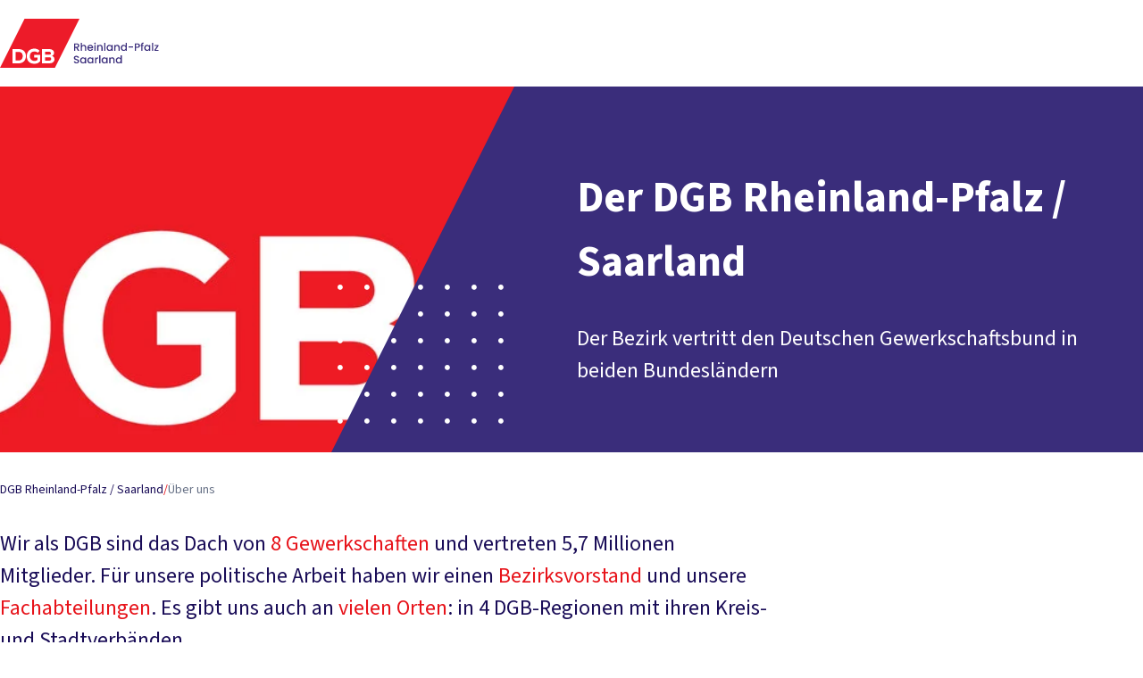

--- FILE ---
content_type: text/html; charset=utf-8
request_url: https://rheinland-pfalz-saarland.dgb.de/ueber-uns/
body_size: 8579
content:
<!DOCTYPE html>
<html lang="de" itemscope="itemscope" itemtype="http://schema.org/WebPage">
<head>

<meta charset="utf-8">
<!-- 
	This website is powered by TYPO3 - inspiring people to share!
	TYPO3 is a free open source Content Management Framework initially created by Kasper Skaarhoj and licensed under GNU/GPL.
	TYPO3 is copyright 1998-2026 of Kasper Skaarhoj. Extensions are copyright of their respective owners.
	Information and contribution at https://typo3.org/
-->



<title>Über uns | DGB Rheinland-Pfalz-Saarland</title>
<meta http-equiv="x-ua-compatible" content="IE=edge">
<meta name="generator" content="TYPO3 CMS">
<meta name="robots" content="index, follow, noodp, noydir">
<meta name="viewport" content="width=device-width, initial-scale=1, viewport-fit=cover">
<meta name="description" content="SEO-Beschreibung für Home">
<meta property="og:image" content="https://rheinland-pfalz-saarland.dgb.de/fileadmin/_processed_/2/4/csm_Home_9fd43052e5.jpg">
<meta property="og:image:url" content="https://rheinland-pfalz-saarland.dgb.de/fileadmin/_processed_/2/4/csm_Home_9fd43052e5.jpg">
<meta property="og:image:width" content="1200">
<meta property="og:image:height" content="630">
<meta property="og:image:alt" content="Alternativer Text für Home (Open-Graph)">
<meta property="og:type" content="website">
<meta property="og:description" content="Open-Graph-Beschreibung für Home">
<meta property="og:title" content="Über uns">
<meta property="og:url" content="https://rheinland-pfalz-saarland.dgb.de/ueber-uns/">
<meta name="twitter:card" content="summary">
<meta name="twitter:image" content="https://rheinland-pfalz-saarland.dgb.de/fileadmin/_processed_/2/4/csm_Home_6b904c345d.jpg">
<meta name="twitter:image:alt" content="Alternativer Text für Home (Twitter)">
<meta name="twitter:description" content="Twitter-Beschreibung für Home">
<meta name="twitter:title" content="Über uns">
<meta name="apple-mobile-web-app-capable" content="no">
<meta name="theme-color" content="#E7131A">


<link rel="stylesheet" href="https://rheinland-pfalz-saarland.dgb.de/_assets/743126a2ee7e65eef5e1c170709da15d/Dist/css/init.min.css?1768573187" media="all" nonce="uCm3oLYc-T9wBaE2R90Jn2OuoIIrY3fvrCSpT6TWGHMaklvNCAMROQ" type="text/css">
<link rel="stylesheet" href="https://rheinland-pfalz-saarland.dgb.de/_assets/743126a2ee7e65eef5e1c170709da15d/Dist/css/print.min.css?1768573188" media="print" nonce="uCm3oLYc-T9wBaE2R90Jn2OuoIIrY3fvrCSpT6TWGHMaklvNCAMROQ" type="text/css">



<script src="https://rheinland-pfalz-saarland.dgb.de/_assets/743126a2ee7e65eef5e1c170709da15d/Dist/js/init.min.js?1768573192" defer="defer" nonce="uCm3oLYc-T9wBaE2R90Jn2OuoIIrY3fvrCSpT6TWGHMaklvNCAMROQ"></script>


<link href="https://rheinland-pfalz-saarland.dgb.de/_assets/743126a2ee7e65eef5e1c170709da15d/Dist/img/bezirke/rp-sl-logo-sm.svg" rel="preload" as="image" />
        
<link href="https://matomo.dgb.de/" rel="preconnect" /><link href="https://rheinland-pfalz-saarland.dgb.de/favicon.ico" rel="icon" sizes="32x32" /><link href="https://rheinland-pfalz-saarland.dgb.de/favicon.svg" rel="icon" type="image/svg+xml" /><link href="https://rheinland-pfalz-saarland.dgb.de/favicon-180x180.png" rel="apple-touch-icon" /><link crossorigin="use-credentials" href="https://rheinland-pfalz-saarland.dgb.de/manifest.webmanifest" rel="manifest" /><link href="https://rheinland-pfalz-saarland.dgb.de/news-rss-feed.xml" rel="alternate" title="DGB Rheinland-Pfalz / Saarland News" type="application/rss+xml" /><link href="https://rheinland-pfalz-saarland.dgb.de/pressemitteilungen-rss-feed.xml" rel="alternate" title="DGB Rheinland-Pfalz / Saarland Pressemitteilungen" type="application/rss+xml" />
<link rel="canonical" href="https://rheinland-pfalz-saarland.dgb.de/ueber-uns/"/>
</head>
<body data-layout="Subpagedistrict" data-site="dgb-rheinland-pfalz-saarland">

    
    <noscript>
        <div class="noscript">
            <p>
                <strong>Diese Seite verwendet JavaScript</strong>
            </p>

            <p>Bitte aktivieren Sie JavaScript in Ihrem Browser, um den Inhalt dieser Webseite anzuzeigen!</p>
        </div>
    </noscript>



    
    

    



    
            
        

        
    <div class="skip-navigation">
        <nav class="container"
             aria-label="Sprunglinks">
            <a class="btn btn--outline btn--small" href="#main">
                Zu den Hauptinhalten springen
            </a>

            <a class="btn btn--outline btn--small" href="#main-nav">
                Zu der Hauptnavigation springen
            </a>

            <a class="btn btn--outline btn--small" href="#footer">
                Zu der Footer-Navigation springen
            </a>
        </nav>
    </div>



        <div id="app" class="district no-js">
            
    <header class="header" data-js-module="header">
        <div class="container">
            
    
        

        <div class="header__logo">
            
            
            

            <a href="/" title="Zur Startseite">
                <picture>
                    
                        <source srcset="https://rheinland-pfalz-saarland.dgb.de/_assets/743126a2ee7e65eef5e1c170709da15d/Dist/img/bezirke/rp-sl-logo-lg.svg" media="(min-width: 1440px)" />
                    

                    
                        <source srcset="https://rheinland-pfalz-saarland.dgb.de/_assets/743126a2ee7e65eef5e1c170709da15d/Dist/img/bezirke/rp-sl-logo-md.svg" media="(min-width: 992px)" />
                    

                    <img alt="Logo: Deutscher Gewerkschaftsbund" src="https://rheinland-pfalz-saarland.dgb.de/_assets/743126a2ee7e65eef5e1c170709da15d/Dist/img/bezirke/rp-sl-logo-sm.svg" width="147" height="43" />
                </picture>

                
                    <img aria-hidden="true" class="header__logo--small" alt="Logo: Deutscher Gewerkschaftsbund" src="https://rheinland-pfalz-saarland.dgb.de/_assets/743126a2ee7e65eef5e1c170709da15d/Dist/img/bezirke/rp-sl-logo-md.svg" width="179" height="55" />
                
            </a>
        </div>
    



            
    <div class="header__wrap">
        
            <div class="header__top">
                
                    
    <nav id="meta-nav" class="header__nav-meta"
         aria-label="Meta-Navigation">
        <div data-type="meta">
            <ul class="menubar">
                
                    
                            <li class="">
                                

                                
                                        
                                     

                                

                                

                                
                                
                                

                                <a href="https://rheinland-pfalz-saarland.dgb.de/presse/" class="menuitem" >
                                    
                                    Presse
                                </a>
                            </li>
                        
                
                    
                            <li class="">
                                

                                
                                        
                                     

                                

                                

                                
                                
                                

                                <a href="https://rheinland-pfalz-saarland.dgb.de/kontakt/" class="menuitem" >
                                    
                                    Kontakt
                                </a>
                            </li>
                        
                
            </ul>

            
                <ul class='menubar menubar--2nd'>
                    

                    <li>
                        <a href="https://www.dgb.de"
                           class="menuitem menuitem--dgb-main" target="_blank" rel="noreferrer">
                            DGB-Hauptseite
                            <i class="svg-arrow-top-right-sm"></i>
                        </a>
                    </li>
                </ul>
            
        </div>
    </nav>


                
            </div>
        

        <div class="header__special"></div>

        <div class="header__bottom">
            
                    
    <div class="header__main">
        <nav class="header__nav-main"
             aria-label="Hauptnavigation">
            <div id="main-nav" class="header__nav-main-inner">
                <div class="rootmenu">
                    <ul data-type="main" class="menubar"
                        aria-label="Hauptnavigation">
                        
                            
                                
                                        
                                        
                                    

                                
        
        

        
            
        

        
            
        

        
                <li class="has-sub active has-mega"
                    data-level="0">
                    <button aria-haspopup="true" aria-expanded="false" aria-controls="menu-508-0"
                            aria-label="Über uns ein-/ausblenden">
                        <span><span>Über uns</span></span>
                    </button>

                    
                    <div class="submenu submenu--mega submenu--mega-default "
                         data-sub="1">
                        <div class="submenu__wrap" data-level="0">
                            
                                    
                                            <div class="container">
                                                <p class="h3">Alles, was du über den Bezirk Rheinland-Pfalz/Saarlad wissen solltest</p>
                                            </div>
                                        
                                

                            
                            

                            

                            <ul id="menu-508-0" class="menu" aria-label="Über uns"
                                data-subpages="4">
                                
                                        
                                        
                                        <li>
                                            
                                            
                                                
                                                
                                                <div class="" data-level="1">
                                                    <a class="menuitem" title="Wer wir sind" href="https://rheinland-pfalz-saarland.dgb.de/ueber-uns/wer-wir-sind/">
                                                        Wer wir sind
                                                        
                                                            <span aria-hidden="true">
                                                                Die 8 Gewerkschaften des DGB verhandeln mit den Arbeitgebern über tarifpolitische Verbesserungen und vertreten ihre Mitglieder.
                                                            </span>
                                                        
                                                        
                                                    </a>
                                                </div>
                                            
                                                
                                                
                                                <div class="" data-level="1">
                                                    <a class="menuitem" title="Geschäftsführender Bezirksvorstand" href="https://rheinland-pfalz-saarland.dgb.de/ueber-uns/geschaeftsfuehrender-bezirksvorstand/">
                                                        Geschäftsführender Bezirksvorstand
                                                        
                                                            <span aria-hidden="true">
                                                                Susanne Wingertszahn als Vorsitzende und Timo Ahr als stellvertretender Vorsitzende bilden den geschäftsführenden Vorstand.
                                                            </span>
                                                        
                                                        
                                                    </a>
                                                </div>
                                            
                                                
                                                
                                                    
                                                    </li><li>
                                                
                                                <div class="" data-level="1">
                                                    <a class="menuitem" title="Regionen mit Stadt- und Kreisverbänden" href="https://rheinland-pfalz-saarland.dgb.de/ueber-uns/regionen-mit-stadt-und-kreisverbaenden/">
                                                        Regionen mit Stadt- und Kreisverbänden
                                                        
                                                            <span aria-hidden="true">
                                                                Vier Regionen und 36 Kreis- und Stadtverbände: Infos und Ansprechpartner*innen vor Ort
                                                            </span>
                                                        
                                                        
                                                    </a>
                                                </div>
                                            
                                                
                                                
                                                <div class="" data-level="1">
                                                    <a class="menuitem" title="Fachabteilungen und Kontakt" href="https://rheinland-pfalz-saarland.dgb.de/ueber-uns/fachabteilungen/">
                                                        Fachabteilungen und Kontakt
                                                        
                                                            <span aria-hidden="true">
                                                                Unsere Fachexpert*innen sind das Herz der politischen Arbeit in der DGB-Bezirksvorstandsverwaltung.
                                                            </span>
                                                        
                                                        
                                                    </a>
                                                </div>
                                            

                                            
                                            
                                        </li>
                                    
                            </ul>

                            
                            
                                <div class="submenu__overview">
                                    
                                    
                                        
                                    
                                    <a aria-current="page" class="link" title="Über uns" href="https://rheinland-pfalz-saarland.dgb.de/ueber-uns/">
                                        Zur Übersicht
                                        <i class="svg-arrow-right-sm"></i>
                                    </a>
                                </div>
                            
                        </div>
                    </div>
                    
                </li>
            
    
                            
                        
                            
                                
                                        
                                        
                                    

                                
        
        

        

        

        
                <li class="has-sub  has-mega"
                    data-level="0">
                    <button aria-haspopup="true" aria-expanded="false" aria-controls="menu-507-0"
                            aria-label="Themen ein-/ausblenden">
                        <span><span>Themen</span></span>
                    </button>

                    
                    <div class="submenu submenu--mega submenu--mega-default "
                         data-sub="1">
                        <div class="submenu__wrap" data-level="0">
                            
                                    
                                            <div class="container">
                                                <p class="h3">Themen, die uns wichtig sind</p>
                                            </div>
                                        
                                

                            
                            

                            

                            <ul id="menu-507-0" class="menu" aria-label="Themen"
                                data-subpages="3">
                                
                                        
                                        
                                        <li>
                                            
                                            
                                                
                                                
                                                <div class="" data-level="1">
                                                    <a class="menuitem" title="Gute Arbeit" href="https://rheinland-pfalz-saarland.dgb.de/themen/gute-arbeit/">
                                                        Gute Arbeit
                                                        
                                                        
                                                    </a>
                                                </div>
                                            
                                                
                                                
                                                    
                                                    </li><li>
                                                
                                                <div class="" data-level="1">
                                                    <a class="menuitem" title="Geld" href="https://rheinland-pfalz-saarland.dgb.de/themen/geld/">
                                                        Geld
                                                        
                                                        
                                                    </a>
                                                </div>
                                            
                                                
                                                
                                                    
                                                    </li><li>
                                                
                                                <div class="" data-level="1">
                                                    <a class="menuitem" title="Gerechtigkeit" href="https://rheinland-pfalz-saarland.dgb.de/themen/gerechtigkeit/">
                                                        Gerechtigkeit
                                                        
                                                        
                                                    </a>
                                                </div>
                                            

                                            
                                            
                                        </li>
                                    
                            </ul>

                            
                            
                                <div class="submenu__overview">
                                    
                                    
                                    <a class="link" title="Themen" href="https://rheinland-pfalz-saarland.dgb.de/themen/">
                                        Zur Übersicht
                                        <i class="svg-arrow-right-sm"></i>
                                    </a>
                                </div>
                            
                        </div>
                    </div>
                    
                </li>
            
    
                            
                        
                            
                                
                                        
                                        
                                    

                                
        
        

        

        

        
                <li class="has-sub  has-mega"
                    data-level="0">
                    <button aria-haspopup="true" aria-expanded="false" aria-controls="menu-506-0"
                            aria-label="Politik vor Ort ein-/ausblenden">
                        <span><span>Politik vor Ort</span></span>
                    </button>

                    
                    <div class="submenu submenu--mega submenu--mega-default "
                         data-sub="1">
                        <div class="submenu__wrap" data-level="0">
                            
                                    
                                            <div class="container">
                                                <p class="h3">Unsere politischen Tätigkeitsfelder  in den Bundesländern</p>
                                            </div>
                                        
                                

                            
                            

                            

                            <ul id="menu-506-0" class="menu" aria-label="Politik vor Ort"
                                data-subpages="6">
                                
                                        
                                        
                                        <li>
                                            
                                            
                                                
                                                
                                                <div class="" data-level="1">
                                                    <a class="menuitem" title="Jugend" href="https://rheinland-pfalz-saarland-jugend.dgb.de/">
                                                        Jugend
                                                        
                                                        
                                                    </a>
                                                </div>
                                            
                                                
                                                
                                                <div class="" data-level="1">
                                                    <a class="menuitem" title="Arbeitsmarkt-, Wirtschafts- und Strukturpolitik" href="https://rheinland-pfalz-saarland.dgb.de/politik-vor-ort/arbeitsmarkt-wirtschafts-und-strukturpolitik/">
                                                        Arbeitsmarkt-, Wirtschafts- und Strukturpolitik
                                                        
                                                        
                                                    </a>
                                                </div>
                                            
                                                
                                                
                                                    
                                                    </li><li>
                                                
                                                <div class="" data-level="1">
                                                    <a class="menuitem" title="Bildungspolitik" href="https://rheinland-pfalz-saarland.dgb.de/politik-vor-ort/bildungspolitik/">
                                                        Bildungspolitik
                                                        
                                                        
                                                    </a>
                                                </div>
                                            
                                                
                                                
                                                <div class="" data-level="1">
                                                    <a class="menuitem" title="Frauen- und Gleichstellungspolitik" href="https://rheinland-pfalz-saarland.dgb.de/politik-vor-ort/frauen-und-gleichstellungspolitik/">
                                                        Frauen- und Gleichstellungspolitik
                                                        
                                                        
                                                    </a>
                                                </div>
                                            
                                                
                                                
                                                    
                                                    </li><li>
                                                
                                                <div class="" data-level="1">
                                                    <a class="menuitem" title="Öffentlicher Dienst" href="https://rheinland-pfalz-saarland.dgb.de/politik-vor-ort/oeffentlicher-dienst/">
                                                        Öffentlicher Dienst
                                                        
                                                        
                                                    </a>
                                                </div>
                                            
                                                
                                                
                                                <div class="" data-level="1">
                                                    <a class="menuitem" title="Sozial- und Gesundheitspolitik" href="https://rheinland-pfalz-saarland.dgb.de/politik-vor-ort/sozial-und-gesundheitspolitik/">
                                                        Sozial- und Gesundheitspolitik
                                                        
                                                        
                                                    </a>
                                                </div>
                                            

                                            
                                            
                                        </li>
                                    
                            </ul>

                            
                            
                                <div class="submenu__overview">
                                    
                                    
                                    <a class="link" title="Politik vor Ort" href="https://rheinland-pfalz-saarland.dgb.de/politik-vor-ort/">
                                        Zur Übersicht
                                        <i class="svg-arrow-right-sm"></i>
                                    </a>
                                </div>
                            
                        </div>
                    </div>
                    
                </li>
            
    
                            
                        
                            
                                
                                        
                                        
                                    

                                
        
        

        

        

        
                <li class="has-sub  has-mega"
                    data-level="0">
                    <button aria-haspopup="true" aria-expanded="false" aria-controls="menu-970-0"
                            aria-label="Service ein-/ausblenden">
                        <span><span>Service</span></span>
                    </button>

                    
                    <div class="submenu submenu--mega submenu--mega-two-column "
                         data-sub="1">
                        <div class="submenu__wrap" data-level="0">
                            

                            
                            

                            

                            <ul id="menu-970-0" class="menu" aria-label="Service"
                                data-subpages="2">
                                
                                        
                                            
        
        

        

        

        
                <li class="has-sub  "
                    data-level="1">
                    <button aria-haspopup="true" aria-expanded="false" aria-controls="menu-971-1"
                            aria-label="Unser Ratgeber ein-/ausblenden">
                        Unser Ratgeber
                    </button>

                    
                    <div class="submenu  submenu--mega-child"
                         data-sub="2">
                        <div class="submenu__wrap" data-level="1">
                            
                                    
                                            <p class="h3">Unser Ratgeber für dich</p>
                                        
                                

                            
                            

                            
                                
                            

                            <ul id="menu-971-1" class="menu" aria-label="Unser Ratgeber"
                                data-subpages="1">
                                
                                        
                                        
                                        <li>
                                            
                                            
                                                
                                                
                                                <div class="" data-level="2">
                                                    <a class="menuitem has-nav-title" title="Ratgeber und Tipps von A - Z" target="_blank" href="https://dgb.de/service/ratgeber" rel="noreferrer">
                                                        <span class="title">Ratgeber und Tipps von A - Z</span>
                                                        
                                                            <span aria-hidden="true">
                                                                Informationen, Empfehlungen, Hilfe und Hinweise – wir bieten nützliche Informationen zu allen Themen, die dich im Arbeitsalltag bewegen.
                                                            </span>
                                                        
                                                        
                                                            <span class="nav-title"><span>Zur Ratgeberübersicht</span><span class="nav-title__icon"></span></span>
                                                        
                                                    </a>
                                                </div>
                                            

                                            
                                            
                                        </li>
                                    
                            </ul>

                            
                            
                        </div>
                    </div>
                    
                </li>
            
    
                                        
                                            
        
        

        

        

        
                <li class="has-sub  "
                    data-level="1">
                    <button aria-haspopup="true" aria-expanded="false" aria-controls="menu-973-1"
                            aria-label="Weiterer Service ein-/ausblenden">
                        Weiterer Service
                    </button>

                    
                    <div class="submenu  submenu--mega-child"
                         data-sub="2">
                        <div class="submenu__wrap" data-level="1">
                            
                                    
                                            <p class="h3">Weiterer Service für dich</p>
                                        
                                

                            
                            

                            

                            <ul id="menu-973-1" class="menu" aria-label="Weiterer Service"
                                data-subpages="3">
                                
                                        
                                            <li>
                                                <div class="" data-level="2">
                                                    
                                                    <a class="menuitem has-nav-title" title="Download-Center" href="https://rheinland-pfalz-saarland.dgb.de/service/weiterer-service/download-center/">
                                                        Download-Center
                                                        
                                                                    <span aria-hidden="true">
                                                                        Stellungnahmen und Downloads sind hier zu finden.
                                                                    </span>
                                                        
                                                        
                                                    </a>
                                                </div>
                                            </li>
                                        
                                            <li>
                                                <div class="" data-level="2">
                                                    
                                                    <a class="menuitem has-nav-title" title="DGB-Rechtsschutz" href="https://rheinland-pfalz-saarland.dgb.de/service/weiterer-service/dgb-rechtsschutz/">
                                                        DGB-Rechtsschutz
                                                        
                                                                    <span aria-hidden="true">
                                                                        Die DGB-Rechtsschutz GmbH vertritt und informiert Gewerkschaftsmitglieder in ihren Rechtsangelegenheiten.
                                                                    </span>
                                                        
                                                        
                                                    </a>
                                                </div>
                                            </li>
                                        
                                            <li>
                                                <div class="" data-level="2">
                                                    
                                                    <a class="menuitem has-nav-title" title="Newsletter" target="_blank" href="https://rheinland-pfalz-saarland.dgb.de/service/weiterer-service/newsletter/">
                                                        Newsletter
                                                        
                                                                    <span aria-hidden="true">
                                                                        Gewerkschaftliche Informationen zu unseren politischen Themen direkt ins Mail-Postfach. Jetzt anmelden!
                                                                    </span>
                                                        
                                                        
                                                    </a>
                                                </div>
                                            </li>
                                        
                                    
                            </ul>

                            
                            
                        </div>
                    </div>
                    
                </li>
            
    
                                        
                                    
                            </ul>

                            
                            
                                <div class="submenu__overview">
                                    
                                    
                                    <a class="link" title="Service" href="https://rheinland-pfalz-saarland.dgb.de/service/">
                                        Zur Übersicht
                                        <i class="svg-arrow-right-sm"></i>
                                    </a>
                                </div>
                            
                        </div>
                    </div>
                    
                </li>
            
    
                            
                        
                            
                                
                                        
                                        
                                    

                                
        
        

        

        

        
                <li class="has-sub  has-mega"
                    data-level="0">
                    <button aria-haspopup="true" aria-expanded="false" aria-controls="menu-1015-0"
                            aria-label="Mitmachen ein-/ausblenden">
                        <span><span>Mitmachen</span></span>
                    </button>

                    
                    <div class="submenu submenu--mega submenu--mega-default "
                         data-sub="1">
                        <div class="submenu__wrap" data-level="0">
                            
                                    
                                            <div class="container">
                                                <p class="h3">Stark in Arbeit mit dir</p>
                                            </div>
                                        
                                

                            
                            

                            

                            <ul id="menu-1015-0" class="menu" aria-label="Mitmachen"
                                data-subpages="3">
                                
                                        
                                        
                                        <li>
                                            
                                            
                                                
                                                
                                                <div class="" data-level="1">
                                                    <a class="menuitem" title="Mitglied werden" href="https://rheinland-pfalz-saarland.dgb.de/mitmachen/mitglied-werden/">
                                                        Mitglied werden
                                                        
                                                            <span aria-hidden="true">
                                                                Noch kein Gewerkschaftsmitglied? Wir zeigen dir, welche Gewerkschaft zu dir passt.
                                                            </span>
                                                        
                                                        
                                                    </a>
                                                </div>
                                            
                                                
                                                
                                                    
                                                    </li><li>
                                                
                                                <div class="" data-level="1">
                                                    <a class="menuitem" title="Termine und Aktionen" href="https://rheinland-pfalz-saarland.dgb.de/mitmachen/termine-und-aktionen/">
                                                        Termine und Aktionen
                                                        
                                                            <span aria-hidden="true">
                                                                Gedenktage, Veranstaltungen, Demonstrationen und Kundgebungen: Entdecke jetzt unsere Termine und Aktionen.
                                                            </span>
                                                        
                                                        
                                                    </a>
                                                </div>
                                            
                                                
                                                
                                                    
                                                    </li><li>
                                                
                                                <div class="" data-level="1">
                                                    <a class="menuitem" title="1. Mai" href="https://rheinland-pfalz-saarland.dgb.de/mitmachen/1-mai/">
                                                        1. Mai
                                                        
                                                            <span aria-hidden="true">
                                                                Tag der Arbeit – der Tag der Gewerkschaften. Aktionen, Veranstaltungen und Hintergründe zum 1. Mai.
                                                            </span>
                                                        
                                                        
                                                    </a>
                                                </div>
                                            

                                            
                                            
                                        </li>
                                    
                            </ul>

                            
                            
                                <div class="submenu__overview">
                                    
                                    
                                    <a class="link" title="Mitmachen" href="https://rheinland-pfalz-saarland.dgb.de/mitmachen/">
                                        Zur Übersicht
                                        <i class="svg-arrow-right-sm"></i>
                                    </a>
                                </div>
                            
                        </div>
                    </div>
                    
                </li>
            
    
                            
                        
                    </ul>
                </div>
            </div>
        </nav>
    </div>

    


                

            
                
    <div class="header__right"
         data-search-label="Globale Suche"
         data-search-hide="Globale Suche verbergen"
         data-search-show="Globale Suche anzeigen">

        
            
    
            
            <div id="c5463" class="solr_pi_search frame frame-default frame-type-list frame-layout-0">
                

                
                    
    


                

                
                    

    



                

                
        
            
    <div class="tx_solr frame-type-text">
        <div class="tx_solr__content">
            
	
        <div class="tx-solr-search-form" data-js-module="suggest">
            <form method="get" class="tx-solr-search-form-pi-results" action="https://rheinland-pfalz-saarland.dgb.de/suchergebnisse/" data-suggest="https://rheinland-pfalz-saarland.dgb.de/suchergebnisse?type=7384" data-suggest-header="Top Treffer" accept-charset="utf-8">
                

                

                <div class="form-group__wrap">
                    <div class="form-group input-group">
                        

                        <input name="tx_solr[q]"
                               class="tx-solr-q js-solr-q tx-solr-suggest tx-solr-suggest-focus form-control"
                               type="search" value=""
                               placeholder="Was wird gesucht?" />

                        <button class="btn btn-primary tx-solr-submit" type="submit">
                            <i class="svg-search" aria-hidden="true"></i>
                            <span class="v-hidden">
                                Suchen
                            </span>
                        </button>
                    </div>
                </div>
            </form>
        </div>
    

        </div>
    </div>


        
    

                
                    
    


                

                
                    
    


                
            </div>
            
        


        

        
            
        
            
        
            
        
            
        
            
        
    </div>


            
        </div>
    </div>



            
    <button class="header__burger no-anim" aria-label="Menü öffnen/schließen">
        <b></b>
        <b></b>
        <b></b>
    </button>


        </div>
    </header>



            
    <div id="stage" class="stage">
    
    
    
    
    
    
    
    
    
    
    
    
    

    <div id="c22736" class="hero-header-sub hero-header-sub--default frame frame-default frame-type-tbsextend_heroheadersub frame-layout-0  ">
        <div class="hero-header-sub__container container">
            
            <div class="hero-header-sub__image hero-header-sub__image--image">
                
                        
                                
    
    
    

    
    
    
    
    

    

    
        
        
        
        
        
        

        

        <figure data-js-module="copyright">
            <picture>
                

                
                    
                    
                    

                    
                            <source srcset="https://rheinland-pfalz-saarland.dgb.de/dgb-bw-fileadmin/_processed_/f/0/csm_DGB_Logo_Raute_rot_b9688216da.jpg" media="(min-width: 1200px)"
                                    width="800" height="369"
                                    data-copyright="DGB" />
                        
                

                

                
                    
                    
                    

                    
                            <source srcset="https://rheinland-pfalz-saarland.dgb.de/dgb-bw-fileadmin/_processed_/f/0/csm_DGB_Logo_Raute_rot_b9688216da.jpg" media="(min-width: 992px)"
                                    width="800" height="369"
                                    data-copyright="DGB" />
                        
                

                

                
                    
                    
                    

                    
                            <source srcset="https://rheinland-pfalz-saarland.dgb.de/dgb-bw-fileadmin/_processed_/f/0/csm_DGB_Logo_Raute_rot_a64d796e71.jpg" media="(min-width: 576px)"
                                    width="1024" height="473"
                                    data-copyright="DGB" />
                        
                

                

                

                
                        
                        
                        

                        
                                <source srcset="https://rheinland-pfalz-saarland.dgb.de/dgb-bw-fileadmin/_processed_/f/0/csm_DGB_Logo_Raute_rot_229ca4320a.jpg" media="(max-width: 576px)"
                                        width="600" height="277"
                                        data-copyright="DGB" />
                            
                    

                

                
                <img src="https://rheinland-pfalz-saarland.dgb.de/dgb-bw-fileadmin/_processed_/f/0/csm_DGB_Logo_Raute_rot_d9cb0f1f72.jpg" alt=""  class="image-embed-item" loading="eager" />
                
            </picture>
            
                <figcaption>
                    <div class="copyright">
                        <button class="copyright__toggle" title="Copyright ein-/ausblenden"><span data-cr="©"></span><span><i class="svg-close"></i></span></button>
                        <div class="copyright__wrap">
                            <p class="copyright__text">
                                DGB
                            </p>
                        </div>
                    </div>
                </figcaption>
            
        </figure>
    


                            
                    

                <div class="hero-header-sub__dots"></div>
            </div>
            

            <div class="hero-header-sub__text">
                
                    <h1 class="hero-header-sub__header">
                        Der DGB Rheinland-Pfalz / Saarland
                    </h1>
                

                
                    <div class="hero-header-sub__bodytext extra-large">
                        <p>Der Bezirk vertritt den Deutschen Gewerkschaftsbund in beiden Bundesländern</p>
                    </div>
                
            </div>
        </div>
    </div>

</div>



            
    



            
    <main id="main">
        
    <div class="container">
        
    
        <nav id="breadcrumb-nav" class="breadcrumb-nav"
             aria-label="Breadcrumbs-Navigation">
            
                
                        
                                
                                <a title="DGB Rheinland-Pfalz / Saarland" href="https://rheinland-pfalz-saarland.dgb.de/">DGB Rheinland-Pfalz / Saarland</a>

                                
                                        <span aria-hidden="true">/</span>
                                    
                            
                    
            
                
                        <a href="" title="Über uns" aria-current="page">Über uns</a>
                    
            
        </nav>
    



        <!--TYPO3SEARCH_begin-->
        
    
            
            <div id="c22737" class="tbssitepackage_onecolumnlayout frame frame-default frame-type-tbssitepackage_onecolumnlayout frame-layout-0">
                

                
                    
    


                

                
                    
    
        
    


                

                
        

        <div class="grid grid--1">
            
        
            <div class="grid__item">
                
                    
    
            
            <div id="c22738" class="text frame frame-default frame-type-text frame-layout-0">
                

                
                    
    


                

                
                    

    



                

                
        <p class="large extra-large">Wir als DGB sind das Dach von<a href="https://rheinland-pfalz-saarland.dgb.de/ueber-uns/wer-wir-sind/"> 8 Gewerkschaften</a> und vertreten 5,7 Millionen Mitglieder. Für unsere politische Arbeit haben wir einen <a href="https://rheinland-pfalz-saarland.dgb.de/ueber-uns/geschaeftsfuehrender-bezirksvorstand/">Bezirksvorstand</a> und unsere <a href="https://rheinland-pfalz-saarland.dgb.de/ueber-uns/fachabteilungen/">Fachabteilungen</a>. Es gibt uns auch an <a href="https://rheinland-pfalz-saarland.dgb.de/ueber-uns/regionen-mit-stadt-und-kreisverbaenden/">vielen Orten</a>: in 4 DGB-Regionen mit ihren Kreis- und Stadtverbänden.</p>
    

                
                    
    


                

                
                    
    


                
            </div>
            
        


                
            </div>
        
    
        </div>
    

                
                    
    


                

                
                    
    


                
            </div>
            
        


    
            
            <div id="c22739" class="tbsextend_pageteaser frame frame-default frame-type-list frame-layout-0">
                

                
                    
    


                

                
                    

    



                

                
        
            
    
    
    
    
    
    
    
    

    <div class="page-teaser page-teaser--col-2 frame frame-default frame-type-list frame-layout-0  ">
        
            
            

            <div class="page-teaser__item">
                <div class="page-teaser__item-inner">
                    
                    <div class="page-teaser__image  ">
                        
                                
                                        <figure data-js-module="copyright">
                                            <img loading="lazy" src="https://rheinland-pfalz-saarland.dgb.de/fileadmin/_processed_/0/8/csm_Wer_wir_sind_und_wofuer_wir_stehen_f72cc53b24.jpg" width="900" height="600" alt="" />
                                            <figcaption>
                                                <div class="copyright">
                                                    <button class="copyright__toggle"
                                                            title="Copyright ein-/ausblenden">
                                                        <span data-cr="©"></span><span><i class="svg-close"></i></span>
                                                    </button>

                                                    <div class="copyright__wrap">
                                                        <p class="copyright__text">DGB</p>
                                                    </div>
                                                </div>
                                            </figcaption>
                                        </figure>
                                    
                            
                    </div>
                    

                    <div class="page-teaser__body">
                        <h3>Wer wir sind</h3>

                        <p>Die 8 Gewerkschaften des DGB verhandeln mit den Arbeitgebern über tarifpolitische Verbesserungen und vertreten ihre Mitglieder.</p>

                        
                            
        
        

        
            
            
        

        <p class="page-teaser__category">DGB Rheinland-Pfalz / Saarland</p>
    
                        

                        <div class="page-teaser__icon">
                            <i class="svg-arrow-right-sm off"></i>
                            <i class="svg-arrow-right-sm-circle on"></i>
                        </div>
                    </div>

                    <a href="https://rheinland-pfalz-saarland.dgb.de/ueber-uns/wer-wir-sind/" class="page-teaser__link">
                        <span class="v-hidden">Mehr lesen</span>
                    </a>
                </div>
            </div>
        
            
            

            <div class="page-teaser__item">
                <div class="page-teaser__item-inner">
                    
                    <div class="page-teaser__image  ">
                        
                                
                                        <figure data-js-module="copyright">
                                            <img loading="lazy" src="https://rheinland-pfalz-saarland.dgb.de/dgb-rps-fileadmin/_processed_/2/b/csm_Susanne_Wingertszahn-37_c60925279f.jpg" width="900" height="601" alt="" />
                                            <figcaption>
                                                <div class="copyright">
                                                    <button class="copyright__toggle"
                                                            title="Copyright ein-/ausblenden">
                                                        <span data-cr="©"></span><span><i class="svg-close"></i></span>
                                                    </button>

                                                    <div class="copyright__wrap">
                                                        <p class="copyright__text">DGB RLP/SL</p>
                                                    </div>
                                                </div>
                                            </figcaption>
                                        </figure>
                                    
                            
                    </div>
                    

                    <div class="page-teaser__body">
                        <h3>Geschäftsführender Bezirksvorstand</h3>

                        <p>Susanne Wingertszahn als Vorsitzende und Timo Ahr als stellvertretender Vorsitzende bilden den geschäftsführenden Vorstand.</p>

                        
                            
        
        

        
            
            
        

        <p class="page-teaser__category">DGB Rheinland-Pfalz / Saarland</p>
    
                        

                        <div class="page-teaser__icon">
                            <i class="svg-arrow-right-sm off"></i>
                            <i class="svg-arrow-right-sm-circle on"></i>
                        </div>
                    </div>

                    <a href="https://rheinland-pfalz-saarland.dgb.de/ueber-uns/geschaeftsfuehrender-bezirksvorstand/" class="page-teaser__link">
                        <span class="v-hidden">Mehr lesen</span>
                    </a>
                </div>
            </div>
        
            
            

            <div class="page-teaser__item">
                <div class="page-teaser__item-inner">
                    
                    <div class="page-teaser__image  ">
                        
                                
                                        <img loading="lazy" src="https://rheinland-pfalz-saarland.dgb.de/dgb-bw-fileadmin/_processed_/9/a/csm_Regionen_e2321dfa01.png" width="900" height="722" alt="" />
                                    
                            
                    </div>
                    

                    <div class="page-teaser__body">
                        <h3>Regionen mit Stadt- und Kreisverbänden</h3>

                        <p>Vier Regionen und 36 Kreis- und Stadtverbände: Infos und Ansprechpartner*innen vor Ort</p>

                        
                            
        
        

        
            
            
        

        <p class="page-teaser__category">DGB Rheinland-Pfalz / Saarland</p>
    
                        

                        <div class="page-teaser__icon">
                            <i class="svg-arrow-right-sm off"></i>
                            <i class="svg-arrow-right-sm-circle on"></i>
                        </div>
                    </div>

                    <a href="https://rheinland-pfalz-saarland.dgb.de/ueber-uns/regionen-mit-stadt-und-kreisverbaenden/" class="page-teaser__link">
                        <span class="v-hidden">Mehr lesen</span>
                    </a>
                </div>
            </div>
        
            
            

            <div class="page-teaser__item">
                <div class="page-teaser__item-inner">
                    
                    <div class="page-teaser__image  page-teaser__image--placeholder">
                        
                                <img loading="lazy" class="placeholder" src="https://rheinland-pfalz-saarland.dgb.de/typo3temp/assets/_processed_/d/6/csm_PlaceholderDot_876be072bd.png" width="900" height="522" alt="" />
                            
                    </div>
                    

                    <div class="page-teaser__body">
                        <h3>Fachabteilungen und Kontakt</h3>

                        <p>Unsere Fachexpert*innen sind das Herz der politischen Arbeit in der DGB-Bezirksvorstandsverwaltung.</p>

                        
                            
        
        

        
            
            
        

        <p class="page-teaser__category">DGB Rheinland-Pfalz / Saarland</p>
    
                        

                        <div class="page-teaser__icon">
                            <i class="svg-arrow-right-sm off"></i>
                            <i class="svg-arrow-right-sm-circle on"></i>
                        </div>
                    </div>

                    <a href="https://rheinland-pfalz-saarland.dgb.de/ueber-uns/fachabteilungen/" class="page-teaser__link">
                        <span class="v-hidden">Mehr lesen</span>
                    </a>
                </div>
            </div>
        
    </div>

    


        
    

                
                    
    


                

                
                    
    


                
            </div>
            
        


    
    
    
    
    
    
    
    

    <div id="c27221" class="logo-banner frame frame-default frame-type-tbsextend_logobanner frame-layout-0  ">
        <div class="logo-banner__main">
            
                
                    <h2 class="logo-banner__header">
                        Unsere Gewerkschaften
                    </h2>
                
            

            
                <div class="logo-banner__bodytext">
                    <p class="extra-large">Wir organisieren rund 5,6 Millionen Mitglieder aus 8 Gewerkschaften.<br>Auch für dich ist eine passende Gewerkschaft dabei.</p>
                </div>
            

            
                <div class="logo-banner__logos">
                    
                        
                                <a href="https://igbau.de/Bezirksverband-Sued-West-Pfalz.html" target="_blank" rel="noreferrer" title="IG Bauen-Agrar-Umwelt">
                                    <img loading="lazy" class="logo-banner__logo" src="https://rheinland-pfalz-saarland.dgb.de/fileadmin/_processed_/0/3/csm_bau_e2096d8b86.png" width="120" height="120" alt="" />
                                </a>
                            

                        
                    
                        
                                <a href="http://www.rheinland-pfalz-saarland.igbce.de" target="_blank" rel="noreferrer" title="IGBCE">
                                    <img loading="lazy" class="logo-banner__logo" src="https://rheinland-pfalz-saarland.dgb.de/fileadmin/_processed_/d/6/csm_igbce_af44739211.png" width="120" height="120" alt="" />
                                </a>
                            

                        
                            <span class="logo-banner__br" data-br="1"></span>
                        
                    
                        
                                <a href="https://www.evg-online.org/mitmachen/evg-landesverbaende/sued-west/#south-west" target="_blank" rel="noreferrer" title="EVG">
                                    <img loading="lazy" class="logo-banner__logo" src="https://rheinland-pfalz-saarland.dgb.de/fileadmin/_processed_/e/6/csm_evg_e603098982.jpg" width="230" height="120" alt="" />
                                </a>
                            

                        
                    
                        
                                <a href="https://www.gew-rlp.de/" target="_blank" rel="noreferrer" title="GEW">
                                    <img loading="lazy" class="logo-banner__logo" src="https://rheinland-pfalz-saarland.dgb.de/fileadmin/_processed_/f/5/csm_gew_b04b533665.png" width="121" height="120" alt="" />
                                </a>
                            

                        
                            <span class="logo-banner__br" data-br="2"></span>
                        
                    
                        
                                <a href="https://www.igmetall-bezirk-mitte.de/" target="_blank" rel="noreferrer" title="IG Metall">
                                    <img loading="lazy" class="logo-banner__logo" src="https://rheinland-pfalz-saarland.dgb.de/fileadmin/_processed_/e/3/csm_igm_52035e1dba.png" width="120" height="120" alt="" />
                                </a>
                            

                        
                    
                        
                                <a href="https://suedwest.ngg.net/" target="_blank" rel="noreferrer" title="NGG: Gewerkschaft Nahrung-Genuss-Gaststätten">
                                    <img loading="lazy" class="logo-banner__logo" src="https://rheinland-pfalz-saarland.dgb.de/fileadmin/_processed_/2/6/csm_ngg_8c5cf47b3e.png" width="121" height="120" alt="" />
                                </a>
                            

                        
                            <span class="logo-banner__br" data-br="3"></span>
                        
                    
                        
                                <a href="https://www.gdp.de/rheinland-pfalz/de/" target="_blank" rel="noreferrer" title="Gewerkschaft der Polizei">
                                    <img loading="lazy" class="logo-banner__logo" src="https://rheinland-pfalz-saarland.dgb.de/fileadmin/dateien/Bilder/Logos/Gewerkschaften/Ausgerichtet/gdp.jpg" width="120" height="120" alt="" />
                                </a>
                            

                        
                    
                        
                                <a href="https://rps.verdi.de/" target="_blank" rel="noreferrer" title="VER.DI">
                                    <img loading="lazy" class="logo-banner__logo" src="https://rheinland-pfalz-saarland.dgb.de/fileadmin/dateien/Bilder/Logos/Gewerkschaften/Ausgerichtet/verdi.png" width="120" height="120" alt="" />
                                </a>
                            

                        
                    
                </div>
            

            
                <a href="https://www.dgb.de/mitmachen/mitglied-werden/" title="Mitglied werden" class="logo-banner__cta btn btn--outline">
                    <span class="logo-banner__link-text">Jetzt Mitglied werden!</span>
                    <i class="svg-arrow-right-sm"></i>
                </a>
            
        </div>

        <div class="logo-banner__decoration"></div>
    </div>


    
            
            <div id="c22760" class="tbsnewsletter_abocatcher frame frame-default frame-type-tbsnewsletter_abocatcher frame-layout-0">
                

                
                    
    


                

                
                    



                

                
        

        
                
    
        
            
            
            

            
                    
    <div class="tbsnewsletter_abocatcher__body">
        <i class="svg-email-outline"></i>

        
            <h3 class="tbsnewsletter_abocatcher__title">Pressemeldungen abonnieren</h3>
        

        
            <p class="tbsnewsletter_abocatcher__text">Erhalten Sie unsere aktuellen Meldungen zu allen relevanten Pressemitteilungen des DGB Rheinland-Pfalz / Saarland.</p>
        

        
                

                
    <form class="tbsnewsletter_abocatcher__form" action="https://elaine.dgb.de/frontend/request.php" method="POST"
          accept-charset="utf-8" data-type="subscription" data-provider="elaine">
        <input name="charset" type="hidden" value="utf-8" />
        <input name="client" type="hidden" value="20" />
        <input name="formtype" type="hidden" value="subscribe" />
        <input name="type" type="hidden" value="opt-in" />
        <input name="okpage" type="hidden"
               value="https://www.dgb.de/newsletter/bestellung/newsletter-erfolgreich-bestellt/" />
        <input name="errpage" type="hidden"
               value="https://www.dgb.de/newsletter/bestellung/fehler-bei-bestellung/" />

        
            
                <input name="groups[]" type="hidden" value="2029" />
            
        

        <div class="form-group">
            <div class="input">
                <input name="c_email" id="email-subscribe-22760" type="email" value=""
                       placeholder="E-Mail-Adresse eingeben" required
                       autocomplete="email" />
            </div>
        </div>

        
                <div class="tbsnewsletter_abocatcher__disclaimer">
                    
                    

                    
                    <p>Mit der Anmeldung wird dem Erhalt der ausgewählten Newsletter zugestimmt. Diese Einwilligung kann jederzeit widerrufen werden. Nähere Informationen zur Datenverarbeitung können in unserer <a href="https://www.dgb.de/datenschutzerklaerung/" target="_blank">Datenschutzbestimmungen</a> nachgelesen werden.</p>
                    

                    <div class="tbsnewsletter_abocatcher__submit">
                        <button class="btn btn--secondary"
                                title="Newsletter bestellen">
                            Anmelden
                        </button>
                    </div>
                </div>
            
    </form>


            
    </div>

    <div class="tbsnewsletter_abocatcher__decoration"></div>


                
        
    


            
    

                
                    
    


                

                
                    
    


                
            </div>
            
        


        <!--TYPO3SEARCH_end-->
    </div>



        
    


    </main>



            
    

    <footer id="footer" class="footer">
        
                
                    <div class="footer__claim" aria-hidden="true">
                        <span></span><span data-claim="Stark in Arbeit"></span>
                    </div>

                    <div class="container">
                        <div class="footer__content link--deco">
                            
                                    
    
        

        <div class="social-media">
            
            <div class="social-media__label">
                Wo wir noch unterwegs sind
            </div>

            <div class="social-media__items">
                
                    
                        
                                

                                <a class="social-media__link social-media__link--icon" title="Facebook" rel="noreferrer" target="_blank" href="https://www.facebook.com/DGBRheinlandPfalzSaarland">
                                    
                                        <img aria-hidden="true" alt="Facebook" src="https://rheinland-pfalz-saarland.dgb.de/fileadmin/shared/Icons/Facebook.svg" width="24" height="24" />
                                    
                                </a>
                            
                    
                
                    
                        
                                

                                <a class="social-media__link social-media__link--icon" title="Instagram" rel="noreferrer" target="_blank" href="https://www.instagram.com/dgb_rlps/">
                                    
                                        <img aria-hidden="true" alt="Instagram" src="https://rheinland-pfalz-saarland.dgb.de/fileadmin/shared/Icons/Instagram.svg" width="24" height="24" />
                                    
                                </a>
                            
                    
                
                    
                        
                                

                                <a class="social-media__link social-media__link--icon" title="X" rel="noreferrer" target="_blank" href="https://twitter.com/DGBRLP">
                                    
                                        <img aria-hidden="true" alt="X" src="https://rheinland-pfalz-saarland.dgb.de/fileadmin/shared/Icons/X.svg" width="24" height="24" />
                                    
                                </a>
                            
                    
                
            </div>
        </div>
    


                                
                        </div>

                        <div class="footer__footer">
                            
    
        <nav class="footer__nav"
             aria-label="Footer-Navigation">
            
                
                
                

                
                        <a title="Impressum" href="https://rheinland-pfalz-saarland.dgb.de/impressum/">
                            Impressum
                        </a>
                    
            
                
                
                    
                
                
                    <span aria-hidden="true">/</span>
                

                
                        <a target="_blank" rel="noreferrer" title="Datenschutz" href="https://www.dgb.de/datenschutzerklaerung/">
                            Datenschutz
                        </a>
                    
            
        </nav>
    



                            <div class="footer__claim" aria-hidden="true">
                                <span></span><span data-claim="Stark in Arbeit"></span>
                            </div>
                        </div>
                    </div>
                
            
    </footer>


        </div>



<!-- Start Matomo Code -->
<script>
    setTimeout(function() {
        var _paq = window._paq = window._paq || [];
        /* Tracker methods like `setDoNotTrack`, `disableCookies` etc. should be called before `trackPageView` */
        _paq.push(['setDoNotTrack', true]);
        _paq.push(['disableCookies']);
        _paq.push(['trackPageView']);
        _paq.push(['enableLinkTracking']);

        var u="https://matomo.dgb.de/";
        _paq.push(['setTrackerUrl', u+'matomo.php']);
        _paq.push(['setSiteId', '12']);
        var d=document, g=d.createElement('script'), s=d.getElementsByTagName('script')[0];
        g.async=true; g.src=u+'matomo.js'; s.parentNode.insertBefore(g,s);
}, 1000);
</script>
<!-- End Matomo Code -->
</body>
</html>

--- FILE ---
content_type: text/css; charset=utf-8
request_url: https://rheinland-pfalz-saarland.dgb.de/_assets/743126a2ee7e65eef5e1c170709da15d/Dist/css/init.min.css?1768573187
body_size: 18241
content:
*,::after,::before{box-sizing:border-box}html{-webkit-text-size-adjust:100%;-webkit-tap-highlight-color:transparent}body,figure{margin:0}[hidden]{display:none}pre{white-space:pre-wrap}audio,canvas,embed,iframe,img,object,svg,video{display:block;max-width:100%}canvas,img,svg,video{height:auto}img{border-style:none}svg{overflow:hidden}audio:not([controls]){display:none}audio{width:100%}picture{display:contents}source{display:none}article,aside,details,figcaption,figure,footer,header,hgroup,main,nav,section{display:block}[type=checkbox],[type=radio]{box-sizing:border-box;padding:0}.hidden{display:none}.v-hidden{border:0!important;clip:rect(0,0,0,0)!important;height:1px!important;margin:-1px!important;overflow:hidden!important;padding:0!important;white-space:nowrap!important;width:1px!important}.v-hidden:not(caption){position:absolute!important}.message__error{color:#b60002}.tooltip{display:inline-block;position:relative;height:1em;min-width:1em;color:#190c57}.tooltip>i{position:absolute;top:50%;transform:translateY(-50%);pointer-events:none}.tooltip tool-tip{color:#190c57!important}.has_tool-tip{position:relative}.has_tool-tip:is(:hover,:focus-visible,:active)>tool-tip{opacity:1;transition-delay:0.2s}body,html{height:100%}body *,html *{outline-color:#e7131a}html{font-size:62.5%;font-family:wide;--header-height:9.7rem;--notification-bar-height:0px;scroll-behavior:smooth;scroll-padding-top:calc(var(--header-height,5rem) + 1.6rem)}html[data-header=small]{--header-height:7.6rem}html[data-header=mobile]{--header-height:5rem}html.has-nb{--notification-bar-height:7.2rem}html.scroll-behavior-none{scroll-behavior:unset}body{background-color:#fff;color:#190c57;font-family:"Source Sans 3",system-ui,-apple-system,sans-serif;font-size:1.9rem;line-height:1.5;-webkit-font-smoothing:antialiased;-moz-osx-font-smoothing:grayscale;text-rendering:optimizeLegibility;overflow-x:hidden;overscroll-behavior-y:none;-webkit-tap-highlight-color:transparent;-webkit-text-size-adjust:100%;--grid-gap:8rem}body[data-menu-panel=open]{overflow:hidden}button{font-family:"Source Sans 3",system-ui,-apple-system,sans-serif;line-height:1.5}#app{display:-ms-flexbox;display:flex;-ms-flex-direction:column;flex-direction:column;min-height:100%;position:relative;border-top:9.7rem solid #fff}.notification-bar.on~#app{border-top-width:16.9rem}#app.no-js{display:none}#app::after{background-color:transparent;content:"";inset:0;pointer-events:none;position:absolute;transition:background-color .4s ease-in-out}body[data-menu-panel=open] #app::after{background-color:rgba(25,12,87,.3)}main{overflow:hidden;position:relative;transition:filter .4s linear}main .frame:not(.header-subpage,.tbssitepackage_onecolumnlayout,.tbssitepackage_twocolumnlayout,.tbssitepackage_threecolumnlayout,.tbssitepackage_fourcolumnlayout,.text){transition:opacity .3s ease-out}html:not(.css-loaded) main .frame:not(.header-subpage,.tbssitepackage_onecolumnlayout,.tbssitepackage_twocolumnlayout,.tbssitepackage_threecolumnlayout,.tbssitepackage_fourcolumnlayout,.text){opacity:0}.footer{margin-top:auto}.footer__social{opacity:0}hr{background-color:#d0d5dd;border:0;height:.2rem;margin-block:var(--grid-gap)}hr.small{margin-block:calc(var(--grid-gap)/ 2)}::selection{background:#e7131a;color:#fff}.cookie-consent-container .consent-modal{opacity:0}.btn{display:-ms-inline-flexbox;display:inline-flex;gap:1.6rem;-ms-flex-align:center;align-items:center;-ms-flex-pack:center;justify-content:center;min-height:6rem;padding:1.2rem 2.4rem;color:#fff;font-size:1.91rem;font-weight:700;text-align:left;text-decoration:none;background-color:#3a2d7b;border:.2rem solid #3a2d7b;border-radius:5rem;cursor:pointer;outline:0;-webkit-user-select:none;-ms-user-select:none;user-select:none}html:not(.css-loaded) .btn div{display:none}.css-loaded .btn{transition:all .2s ease-in-out}.btn .text-icon{display:contents}.btn .text-icon i,.btn.wave i:nth-last-child(2){margin-left:.8rem}.btn i[class^=svg-]{min-width:2.6rem}.btn:focus-visible{border-color:#e7131a;box-shadow:inset 0 0 0 .1rem #e7131a}.btn[disabled]{cursor:not-allowed;color:#fff;background-color:#d0d5dd;border-color:#d0d5dd}.btn__group{margin-block:2.4rem;display:-ms-flexbox;display:flex;gap:1.6rem}.btn__group--min-width .btn{min-width:20rem}.btn--secondary{color:#190c57;background-color:#65c2c2;border-color:#65c2c2}.btn--secondary:focus-visible{border-color:#e7131a;box-shadow:inset 0 0 0 .1rem #e7131a}.btn--secondary[disabled]{color:#fff;background-color:#98a2b3;border-color:#98a2b3}.btn--outline{color:#190c57;background-color:transparent;border-color:#190c57;border-width:.25rem}.btn--outline .text-icon i,.btn--outline.wave i:nth-last-child(2),.btn--outline:not(.wave) i:last-child{color:red}.btn--outline:focus-visible{color:#190c57;background-color:transparent;border-color:#e7131a;box-shadow:inset 0 0 0 .2rem #e7131a}.btn--outline:focus-visible .text-icon{color:#190c57}.btn--outline[disabled]{color:#98a2b3;background-color:#fff;border-color:#d0d5dd}.btn--outline[disabled] .text-icon{color:#98a2b3}.btn--circle{--btn-circle-width:6.4rem;padding:0;width:var(--btn-circle-width);height:var(--btn-circle-width);min-height:auto;border-radius:999rem!important;position:relative}.btn--circle.btn--outline{border-color:#1d2939}.btn--circle.btn--outline:focus-visible{color:#190c57;background-color:#98a2b3;border-color:#190c57}.btn--circle>i[class*=gg-],.btn--circle>i[class*=svg-]{position:absolute;top:50%;left:50%;transform:translate(-50%,-50%)}.btn--circle[disabled]{background-color:#475467;border-color:#475467}.btn--circle[disabled].btn--outline{color:#475467;background-color:#fff;border-color:#475467}.btn--small{min-height:4.8rem;padding:1rem 1.8rem;font-size:1.6rem;border-radius:5rem}.container{margin-inline:auto;display:flow-root;width:100%;max-width:1440px;--container-padding-inline:5rem;padding-inline:var(--container-padding-inline)}main>.container{--col-count:12;--col-width:calc((100% - var(--grid-gap) * (var(--col-count) - 1)) / var(--col-count));--module-margin-block:12.8rem;--module-margin-top:12.8rem}main>.container>div{margin-block:var(--module-margin-block)}main>.container>div:first-child{margin-top:var(--module-margin-top)}main>.container>div:last-child{margin-bottom:var(--module-margin-top)}[data-js-module=copyright]{position:relative;overflow:hidden}[data-js-module=copyright] figcaption{position:relative}[data-js-module=copyright] figcaption:not(.image-caption){position:absolute;top:100%;left:0;right:0;z-index:100}.hero-header-sub [data-js-module=copyright] figcaption{z-index:8}.copyright{position:relative;transform:translateY(1px);transition:transform .2s ease-in-out}[data-js-module=copyright].open .copyright{transform:translateY(-100%)}[data-js-module=copyright].open .copyright .copyright__toggle::before{opacity:.8;pointer-events:auto}[data-js-module=copyright].open .copyright .copyright__toggle span[data-cr]::before{opacity:0}[data-js-module=copyright].open .copyright .copyright__toggle span:first-child{display:none}[data-js-module=copyright].open .copyright .copyright__toggle span:nth-child(2){display:block}[data-js-module=copyright]:not([data-copyright]) .copyright{display:none}.copyright__outer{position:absolute;inset:0 0 auto 0;-webkit-clip-path:inset(-100vh -1px 100% -1px);clip-path:inset(-100vh -1px 100% -1px)}.copyright__text{position:relative;margin-block:1.2rem 1rem;color:#190c57;font-size:1.4rem;line-height:1.2;text-align:center;word-break:break-word}.copyright__text::before{position:absolute;content:"Copyright:";transform:scale(0);width:0;height:0;-webkit-clip-path:inset(0);clip-path:inset(0)}.copyright__toggle{padding:0;position:absolute;top:-4rem;right:0;width:4rem;height:4rem;background:0 0;border:0}.copyright__toggle::before{content:"";position:absolute;top:0;left:50%;transform:translateX(-50%);width:4000px;height:1000px;opacity:0;pointer-events:none;transition:opacity .2s ease-in-out;background-image:url("../img/copyright.svg");background-size:4000px 1000px;background-position:top center;background-repeat:no-repeat;-webkit-clip-path:polygon(0 40px,1960px 40px,1980px 0,100% 0,100% 100%,0 100%);clip-path:polygon(0 40px,1960px 40px,1980px 0,100% 0,100% 100%,0 100%)}.copyright__toggle span{position:absolute;top:50%;left:50%;transform:translate(-50%,-50%);pointer-events:none}.copyright__toggle span[data-cr]{color:#190c57;font-size:1.9rem;isolation:isolate}.copyright__toggle span[data-cr]::after,.copyright__toggle span[data-cr]::before{position:absolute;top:50%;left:50%;transform:translate(-50%,-50%)}.copyright__toggle span[data-cr]::before{content:attr(data-cr);color:#fff;-webkit-text-stroke-width:7px;-webkit-text-stroke-color:#fff;-webkit-text-fill-color:#fff;opacity:.5;transition:opacity .2s ease-in-out}.copyright__toggle span[data-cr]::after{content:attr(data-cr)}.copyright__toggle span:nth-child(2){display:none;height:2.6rem}.copyright__toggle span:nth-child(2) i{background-color:#190c57}.copyright__wrap{position:relative;padding:0 1.6rem;display:flow-root;background-color:transparent;transition:background-color .2s ease-in-out}.contact .copyright__text,.testimonial .copyright__text{text-align:center;padding-inline:15%;padding-bottom:2.5rem}.contact .copyright__toggle,.testimonial .copyright__toggle{left:50%;transform:translateX(-50%)}.cta-banner .copyright__toggle{left:64%;right:0}.hero-header .copyright__text{padding-inline:11%}.hero-header .copyright__toggle{right:5%}.hero-header-sub .copyright__text{padding-inline:20rem}.hero-header-sub .copyright__toggle{right:20rem}@font-face{font-display:swap;font-family:Poppins;font-style:normal;font-weight:700;src:url("../fonts/poppins-v20-latin-700.woff2") format("woff2")}@font-face{font-display:swap;font-family:Poppins;font-style:italic;font-weight:700;src:url("../fonts/poppins-v20-latin-700italic.woff2") format("woff2")}@font-face{font-display:swap;font-family:"Source Sans 3";font-style:normal;font-weight:400;src:url("../fonts/source-sans-3-v10-latin-regular.woff2") format("woff2")}@font-face{font-display:swap;font-family:"Source Sans 3";font-style:italic;font-weight:400;src:url("../fonts/source-sans-3-v10-latin-italic.woff2") format("woff2")}@font-face{font-display:swap;font-family:"Source Sans 3";font-style:normal;font-weight:700;src:url("../fonts/source-sans-3-v10-latin-700.woff2") format("woff2")}@font-face{font-display:swap;font-family:"Source Sans 3";font-style:italic;font-weight:700;src:url("../fonts/source-sans-3-v10-latin-700italic.woff2") format("woff2")}.frame.frame-space-after-none{margin-bottom:0!important}.frame.frame-space-after-none+div{margin-top:0!important}.frame.frame-space-after-small{margin-bottom:calc(var(--module-margin-block) * .5)!important}.frame.frame-space-after-small+div{margin-top:0!important}.frame.frame-space-after-small+div[data-js-atom=anchor]+div{margin-top:0!important}.frame>h2+h3,.frame>h3+h4,.frame>h4+h5,.frame>header{margin-bottom:3.2rem}.frame>h3+div,.frame>h4+div,.frame>h5+div{margin-top:3.2rem}.grid{display:grid;gap:0;margin-inline:calc(var(--grid-gap)/ -2)}.grid .text-element>:last-child{margin-bottom:0}.grid__item{padding-inline:calc(var(--grid-gap)/ 2);height:100%}.grid__item>div:not(:first-child){margin-top:var(--module-margin-block)}.grid__item>div>:first-child:not(:is(h2,h3,h4,h5)),.grid__item>div>:first-child>:first-child:not(:is(h2,h3,h4,h5)){margin-top:0}.grid__item>div>:last-child{margin-bottom:0!important}.grid__item>div.frame.text>:first-child{margin-top:0!important}.grid--1{margin-inline:calc((var(--col-width) + var(--grid-gap)) * 2);display:block}.grid--1>.grid__item{padding-inline:0}.grid--1-1{grid-template-columns:1fr 1fr}.grid--1-2{grid-template-columns:1fr 2fr}.grid--2-1{grid-template-columns:2fr 1fr}.grid--1-1-1{grid-template-columns:1fr 1fr 1fr}.grid--1-1-1-1{grid-template-columns:1fr 1fr 1fr 1fr}.link{display:-ms-inline-flexbox;display:inline-flex;gap:.8rem;-ms-flex-align:center;align-items:center;font-weight:700;color:#e7131a;text-decoration:none;transition:color .2s ease-in-out}.link:focus-visible{color:#190c57}.motion .header-subpage__text>*,.motion .header.frame>*,.motion .hero-header-sub__text>*,.motion .hero-header__text>*,.motion .news_newsdetail h1{scale:0}.motion .hero-header__image-cutter{-webkit-clip-path:circle(0%);clip-path:circle(0%)}.motion .hero-header-sub__image::before{left:50%;box-shadow:-50vw 0 0 50vw var(--_hero-header-sub-background)}.motion .hero-header-sub__image::after{right:30%;box-shadow:50vw 0 0 50vw var(--_hero-header-sub-background)}html.request-fullsize{background-color:#e7131a}html.request-fullsize body{max-height:100vh;max-height:100dvh;overflow:hidden}html.request-fullsize #app>footer,html.request-fullsize #app>header,html.request-fullsize #main>.container>:not(.frame-type-html),html.request-fullsize #stage{display:none}html.request-fullsize [data-request-fullsize]{position:fixed;top:0;left:0;width:100%!important;height:100vh!important;height:100dvh!important;z-index:99999}i[class*=svg-]{display:inline-block;background-color:currentColor}.tag{display:-ms-inline-flexbox;display:inline-flex;padding:.2rem 1rem .1rem;margin:.8rem .8rem .8rem 0;min-height:2.8rem;color:#344054;background-color:#fff;border:.1rem solid #98a2b3;border-radius:1rem;text-decoration:none;transition:color .2s ease-in-out,border-color .2s ease-in-out}.tag:not([disabled]){cursor:pointer}.tag:focus{color:#e7131a;border-color:#e7131a}tool-tip{--_p-inline:1.6rem;--_p-block:1.6rem;--_top-offset:-.8rem;--_triangle-size:7px;--_bg:white;--_shadow-alpha:15%;--isRTL:-1;--_bottom-tip:conic-gradient(from -30deg at bottom, rgba(0,0,0,0), #000 1deg 60deg, rgba(0,0,0,0) 61deg) bottom/100% 50% no-repeat;--_top-tip:conic-gradient(from 150deg at top, rgba(0,0,0,0), #000 1deg 60deg, rgba(0,0,0,0) 61deg) top/100% 50% no-repeat;--_right-tip:conic-gradient(from -120deg at right, rgba(0,0,0,0), #000 1deg 60deg, rgba(0,0,0,0) 61deg) right/50% 100% no-repeat;--_left-tip:conic-gradient(from 60deg at left, rgba(0,0,0,0), #000 1deg 60deg, rgba(0,0,0,0) 61deg) left/50% 100% no-repeat;--_max-inline-size:30ch;pointer-events:none;-webkit-user-select:none;-ms-user-select:none;user-select:none;opacity:0;transform:translate(var(--_x,0)) translateY(var(--_y,0));transition:opacity .2s ease,transform .2s ease;position:absolute;z-index:1;inline-size:-webkit-max-content;inline-size:-moz-max-content;inline-size:max-content;max-inline-size:var(--_max-inline-size);text-align:start;font-size:1.4rem;font-weight:400;line-height:1.4;padding:var(--_p-block) var(--_p-inline);margin:0;border-radius:5px;background:var(--_bg);color:CanvasText;will-change:filter;filter:drop-shadow(0 3px 3px hsl(0 0% 0%/var(--_shadow-alpha))) drop-shadow(0 12px 12px hsl(0 0% 0%/var(--_shadow-alpha)))}[dir=rtl] tool-tip{--isRTL:1}:has(> tool-tip){position:relative}:has(> tool-tip):is(:hover,:focus-visible,:active)>tool-tip{opacity:1;transition-delay:0.2s}tool-tip::before{content:"; Hat tool-tip: ";clip:rect(1px,1px,1px,1px);-webkit-clip-path:inset(50%);clip-path:inset(50%);height:1px;width:1px;margin:-1px;overflow:hidden;padding:0;position:absolute}tool-tip::after{content:"";background:var(--_bg);position:absolute;z-index:-1;inset:0;-webkit-mask:var(--_tip);mask:var(--_tip)}tool-tip:is([tip-position=top],[tip-position=block-start],:not([tip-position]),[tip-position=bottom],[tip-position=block-end]){text-align:center}tool-tip:is([tip-position=top],[tip-position=block-start],:not([tip-position])){inset-inline-start:50%;inset-block-end:calc(100% + var(--_p-block) + var(--_triangle-size) + var(--_top-offset,0));--_x:calc(50% * var(--isRTL))}tool-tip:is([tip-position=top],[tip-position=block-start],:not([tip-position])):after{--_tip:var(--_bottom-tip);inset-block-end:calc(var(--_triangle-size) * -1);border-block-end:var(--_triangle-size) solid transparent}tool-tip:is([tip-position=right],[tip-position=inline-end]){inset-inline-start:calc(100% + var(--_p-inline) + var(--_triangle-size));inset-block-end:50%;--_y:50%}tool-tip:is([tip-position=right],[tip-position=inline-end]):after{--_tip:var(--_left-tip);inset-inline-start:calc(var(--_triangle-size) * -1);border-inline-start:var(--_triangle-size) solid transparent}[dir=rtl] tool-tip:is([tip-position=right],[tip-position=inline-end]):after{--_tip:var(--_right-tip)}tool-tip:is([tip-position=bottom],[tip-position=block-end]){inset-inline-start:50%;inset-block-start:calc(100% + var(--_p-block) + var(--_triangle-size));--_x:calc(50% * var(--isRTL))}tool-tip:is([tip-position=bottom],[tip-position=block-end]):after{--_tip:var(--_top-tip);inset-block-start:calc(var(--_triangle-size) * -1);border-block-start:var(--_triangle-size) solid transparent}tool-tip:is([tip-position=left],[tip-position=inline-start]){inset-inline-end:calc(100% + var(--_p-inline) + var(--_triangle-size));inset-block-end:50%;--_y:50%}tool-tip:is([tip-position=left],[tip-position=inline-start]):after{--_tip:var(--_right-tip);inset-inline-end:calc(var(--_triangle-size) * -1);border-inline-end:var(--_triangle-size) solid transparent}[dir=rtl] tool-tip:is([tip-position=left],[tip-position=inline-start]):after{--_tip:var(--_left-tip)}.has_tool-tip{position:relative}.has_tool-tip:is(:hover,:focus-visible,:active)>tool-tip{opacity:1;transition-delay:0.2s}.display,.h1,.h2,.h3,.h4,.h5,body[data-layout^=Home] .frame-type-text.frame-layout-2>:first-child:is(h2,h3,h4,h5),body[data-layout^=Home] .frame-type-text.frame-layout-2>header>:first-child:is(h2,h3,h4,h5),h1,h2,h3,h4,h5,h6{font-family:Poppins,system-ui,-apple-system,sans-serif;font-weight:700;text-wrap:balance;word-break:break-word}.display em,.h1 em,.h2 em,.h3 em,.h4 em,.h5 em,body[data-layout^=Home] .frame-type-text.frame-layout-2>:first-child:is(h2,h3,h4,h5) em,body[data-layout^=Home] .frame-type-text.frame-layout-2>header>:first-child:is(h2,h3,h4,h5) em,h1 em,h2 em,h3 em,h4 em,h5 em,h6 em{color:#e7131a;font-style:normal}.display a,.h1 a,.h2 a,.h3 a,.h4 a,.h5 a,body[data-layout^=Home] .frame-type-text.frame-layout-2>:first-child:is(h2,h3,h4,h5) a,body[data-layout^=Home] .frame-type-text.frame-layout-2>header>:first-child:is(h2,h3,h4,h5) a,h1 a,h2 a,h3 a,h4 a,h5 a,h6 a{color:inherit;text-decoration:none}.h1>a,.h2>a,.h3>a,.h4>a,.h5>a,a>.h1,a>.h2,a>.h3,a>.h4,a>.h5,a>h1,a>h2,a>h3,a>h4,a>h5,body[data-layout^=Home] .frame-type-text.frame-layout-2>:first-child:is(h2,h3,h4,h5)>a,body[data-layout^=Home] .frame-type-text.frame-layout-2>header>:first-child:is(h2,h3,h4,h5)>a,body[data-layout^=Home] a.frame-type-text.frame-layout-2>:first-child:is(h2,h3,h4,h5),h1>a,h2>a,h3>a,h4>a,h5>a{color:#e7131a}.h1>a,.h2>a,.h3>a,.h4>a,.h5>a,body[data-layout^=Home] .frame-type-text.frame-layout-2>:first-child:is(h2,h3,h4,h5)>a,body[data-layout^=Home] .frame-type-text.frame-layout-2>header>:first-child:is(h2,h3,h4,h5)>a,h1>a,h2>a,h3>a,h4>a,h5>a{text-underline-offset:0.3rem}.h1>a:focus-visible,.h2>a:focus-visible,.h3>a:focus-visible,.h4>a:focus-visible,.h5>a:focus-visible,body[data-layout^=Home] .frame-type-text.frame-layout-2>:first-child:is(h2,h3,h4,h5)>a:focus-visible,body[data-layout^=Home] .frame-type-text.frame-layout-2>header>:first-child:is(h2,h3,h4,h5)>a:focus-visible,h1>a:focus-visible,h2>a:focus-visible,h3>a:focus-visible,h4>a:focus-visible,h5>a:focus-visible{text-decoration:inherit}.h4,.h5,h4,h5,h6{font-family:"Source Sans 3",system-ui,-apple-system,sans-serif}.display{font-size:6rem;font-weight:700}.h1,.h2,.h3,body[data-layout^=Home] .frame-type-text.frame-layout-2>:first-child:is(h2,h3,h4,h5),body[data-layout^=Home] .frame-type-text.frame-layout-2>header>:first-child:is(h2,h3,h4,h5),h1,h2,h3{line-height:1.25}.h1,body[data-layout^=Home] .frame-type-text.frame-layout-2>:first-child:is(h2,h3,h4,h5),body[data-layout^=Home] .frame-type-text.frame-layout-2>header>:first-child:is(h2,h3,h4,h5),h1{margin:6.4rem 0 3.2rem;color:#e7131a;font-size:4.6rem;font-weight:700}.h1 em,body[data-layout^=Home] .frame-type-text.frame-layout-2>:first-child:is(h2,h3,h4,h5) em,body[data-layout^=Home] .frame-type-text.frame-layout-2>header>:first-child:is(h2,h3,h4,h5) em,h1 em{color:#190c57}.h2,h2{margin:6.4rem 0 3.2rem;font-size:3.6rem;font-weight:700}.h3,h3{margin:3.2rem 0 .8rem;font-size:2.1rem}.h4,h4{margin:1.6rem 0 .8rem;font-size:1.9rem}.h5,h5{margin:1.6rem 0 .8rem;font-size:1.9rem}h6{margin:0}.display{font-size:6rem;font-weight:700}p{margin:0 0 1.6rem}.small{font-size:1.4rem}.extra-small{font-size:1.2rem}.medium{font-size:1.9rem}.large,.noscript strong{font-size:1.9rem}.extra-large{font-size:2.4rem}.strong,strong{font-weight:700}.ce-headline-center{text-align:center}.ce-headline-right{text-align:right}.svg-alert-circle-outline{-webkit-mask:url("../img/sprite.svg?_=1768573181025") no-repeat;mask:url("../img/sprite.svg?_=1768573181025") no-repeat;-webkit-mask-position:0 0;mask-position:0 0}.svg-alert-circle-outline{width:26px;height:26px}.svg-alert-outline{-webkit-mask:url("../img/sprite.svg?_=1768573181025") no-repeat;mask:url("../img/sprite.svg?_=1768573181025") no-repeat;-webkit-mask-position:12.5% 0;mask-position:12.5% 0}.svg-alert-outline{width:26px;height:26px}.svg-anchor-desktop{-webkit-mask:url("../img/sprite.svg?_=1768573181025") no-repeat;mask:url("../img/sprite.svg?_=1768573181025") no-repeat;-webkit-mask-position:0 12.5%;mask-position:0 12.5%}.svg-anchor-desktop{width:26px;height:26px}.svg-anchor-desktop-close{-webkit-mask:url("../img/sprite.svg?_=1768573181025") no-repeat;mask:url("../img/sprite.svg?_=1768573181025") no-repeat;-webkit-mask-position:12.5% 12.5%;mask-position:12.5% 12.5%}.svg-anchor-desktop-close{width:26px;height:26px}.svg-anchor-mobile{-webkit-mask:url("../img/sprite.svg?_=1768573181025") no-repeat;mask:url("../img/sprite.svg?_=1768573181025") no-repeat;-webkit-mask-position:25% 0;mask-position:25% 0}.svg-anchor-mobile{width:26px;height:26px}.svg-anchor-mobile-close{-webkit-mask:url("../img/sprite.svg?_=1768573181025") no-repeat;mask:url("../img/sprite.svg?_=1768573181025") no-repeat;-webkit-mask-position:25% 12.5%;mask-position:25% 12.5%}.svg-anchor-mobile-close{width:26px;height:26px}.svg-arrow-back{-webkit-mask:url("../img/sprite.svg?_=1768573181025") no-repeat;mask:url("../img/sprite.svg?_=1768573181025") no-repeat;-webkit-mask-position:0 25%;mask-position:0 25%}.svg-arrow-back{width:26px;height:26px}.svg-arrow-down{-webkit-mask:url("../img/sprite.svg?_=1768573181025") no-repeat;mask:url("../img/sprite.svg?_=1768573181025") no-repeat;-webkit-mask-position:12.5% 25%;mask-position:12.5% 25%}.svg-arrow-down{width:26px;height:26px}.svg-arrow-down-circle{-webkit-mask:url("../img/sprite.svg?_=1768573181025") no-repeat;mask:url("../img/sprite.svg?_=1768573181025") no-repeat;-webkit-mask-position:25% 25%;mask-position:25% 25%}.svg-arrow-down-circle{width:26px;height:26px}.svg-arrow-down-circle-outline{-webkit-mask:url("../img/sprite.svg?_=1768573181025") no-repeat;mask:url("../img/sprite.svg?_=1768573181025") no-repeat;-webkit-mask-position:37.5% 0;mask-position:37.5% 0}.svg-arrow-down-circle-outline{width:26px;height:26px}.svg-arrow-down-sm{-webkit-mask:url("../img/sprite.svg?_=1768573181025") no-repeat;mask:url("../img/sprite.svg?_=1768573181025") no-repeat;-webkit-mask-position:37.5% 12.5%;mask-position:37.5% 12.5%}.svg-arrow-down-sm{width:26px;height:26px}.svg-arrow-forward{-webkit-mask:url("../img/sprite.svg?_=1768573181025") no-repeat;mask:url("../img/sprite.svg?_=1768573181025") no-repeat;-webkit-mask-position:37.5% 25%;mask-position:37.5% 25%}.svg-arrow-forward{width:26px;height:26px}.svg-arrow-left{-webkit-mask:url("../img/sprite.svg?_=1768573181025") no-repeat;mask:url("../img/sprite.svg?_=1768573181025") no-repeat;-webkit-mask-position:0 37.5%;mask-position:0 37.5%}.svg-arrow-left{width:26px;height:26px}.svg-arrow-left-sm{-webkit-mask:url("../img/sprite.svg?_=1768573181025") no-repeat;mask:url("../img/sprite.svg?_=1768573181025") no-repeat;-webkit-mask-position:12.5% 37.5%;mask-position:12.5% 37.5%}.svg-arrow-left-sm{width:26px;height:26px}.svg-arrow-right{-webkit-mask:url("../img/sprite.svg?_=1768573181025") no-repeat;mask:url("../img/sprite.svg?_=1768573181025") no-repeat;-webkit-mask-position:25% 37.5%;mask-position:25% 37.5%}.svg-arrow-right{width:26px;height:26px}.svg-arrow-right-circle-outline{-webkit-mask:url("../img/sprite.svg?_=1768573181025") no-repeat;mask:url("../img/sprite.svg?_=1768573181025") no-repeat;-webkit-mask-position:37.5% 37.5%;mask-position:37.5% 37.5%}.svg-arrow-right-circle-outline{width:26px;height:26px}.svg-arrow-right-sm,body[data-menu=header] .header .submenu--mega a.menuitem.has-nav-title .nav-title__icon::after,body[data-menu=header] .header .submenu--mega a.menuitem::after{-webkit-mask:url("../img/sprite.svg?_=1768573181025") no-repeat;mask:url("../img/sprite.svg?_=1768573181025") no-repeat;-webkit-mask-position:50% 0;mask-position:50% 0}.svg-arrow-right-sm,body[data-menu=header] .header .submenu--mega a.menuitem.has-nav-title .nav-title__icon::after,body[data-menu=header] .header .submenu--mega a.menuitem::after{width:26px;height:26px}.svg-arrow-right-sm-circle,body[data-menu=header] .header .submenu--mega a.menuitem.has-nav-title .nav-title__icon::before,body[data-menu=header] .header .submenu--mega a.menuitem::before{-webkit-mask:url("../img/sprite.svg?_=1768573181025") no-repeat;mask:url("../img/sprite.svg?_=1768573181025") no-repeat;-webkit-mask-position:50% 12.5%;mask-position:50% 12.5%}.svg-arrow-right-sm-circle,body[data-menu=header] .header .submenu--mega a.menuitem.has-nav-title .nav-title__icon::before,body[data-menu=header] .header .submenu--mega a.menuitem::before{width:26px;height:26px}.svg-arrow-top-right{-webkit-mask:url("../img/sprite.svg?_=1768573181025") no-repeat;mask:url("../img/sprite.svg?_=1768573181025") no-repeat;-webkit-mask-position:50% 25%;mask-position:50% 25%}.svg-arrow-top-right{width:26px;height:26px}.svg-arrow-top-right-sm,body[data-menu=header] .header .submenu--mega a.menuitem.has-nav-title[target=_blank] .nav-title__icon::after,body[data-menu=header] .header .submenu--mega a.menuitem[target=_blank]::after,body[data-menu=panel] .header .header__nav-main ul.menu .menuitem[target=_blank] i.external{-webkit-mask:url("../img/sprite.svg?_=1768573181025") no-repeat;mask:url("../img/sprite.svg?_=1768573181025") no-repeat;-webkit-mask-position:50% 37.5%;mask-position:50% 37.5%}.svg-arrow-top-right-sm,body[data-menu=header] .header .submenu--mega a.menuitem.has-nav-title[target=_blank] .nav-title__icon::after,body[data-menu=header] .header .submenu--mega a.menuitem[target=_blank]::after,body[data-menu=panel] .header .header__nav-main ul.menu .menuitem[target=_blank] i.external{width:26px;height:26px}.svg-arrow-top-right-sm-circle,body[data-menu=header] .header .submenu--mega a.menuitem.has-nav-title[target=_blank] .nav-title__icon::before,body[data-menu=header] .header .submenu--mega a.menuitem[target=_blank]::before{-webkit-mask:url("../img/sprite.svg?_=1768573181025") no-repeat;mask:url("../img/sprite.svg?_=1768573181025") no-repeat;-webkit-mask-position:0 50%;mask-position:0 50%}.svg-arrow-top-right-sm-circle,body[data-menu=header] .header .submenu--mega a.menuitem.has-nav-title[target=_blank] .nav-title__icon::before,body[data-menu=header] .header .submenu--mega a.menuitem[target=_blank]::before{width:26px;height:26px}.svg-arrow-up{-webkit-mask:url("../img/sprite.svg?_=1768573181025") no-repeat;mask:url("../img/sprite.svg?_=1768573181025") no-repeat;-webkit-mask-position:12.5% 50%;mask-position:12.5% 50%}.svg-arrow-up{width:26px;height:26px}.svg-bookmark-outline{-webkit-mask:url("../img/sprite.svg?_=1768573181025") no-repeat;mask:url("../img/sprite.svg?_=1768573181025") no-repeat;-webkit-mask-position:25% 50%;mask-position:25% 50%}.svg-bookmark-outline{width:26px;height:26px}.svg-calendar-blank-outline{-webkit-mask:url("../img/sprite.svg?_=1768573181025") no-repeat;mask:url("../img/sprite.svg?_=1768573181025") no-repeat;-webkit-mask-position:37.5% 50%;mask-position:37.5% 50%}.svg-calendar-blank-outline{width:26px;height:26px}.svg-calendar-blank-plus{-webkit-mask:url("../img/sprite.svg?_=1768573181025") no-repeat;mask:url("../img/sprite.svg?_=1768573181025") no-repeat;-webkit-mask-position:50% 50%;mask-position:50% 50%}.svg-calendar-blank-plus{width:26px;height:26px}.svg-check{-webkit-mask:url("../img/sprite.svg?_=1768573181025") no-repeat;mask:url("../img/sprite.svg?_=1768573181025") no-repeat;-webkit-mask-position:62.5% 0;mask-position:62.5% 0}.svg-check{width:26px;height:26px}.svg-check-circle-outline{-webkit-mask:url("../img/sprite.svg?_=1768573181025") no-repeat;mask:url("../img/sprite.svg?_=1768573181025") no-repeat;-webkit-mask-position:62.5% 12.5%;mask-position:62.5% 12.5%}.svg-check-circle-outline{width:26px;height:26px}.svg-checkbox-blank-outline{-webkit-mask:url("../img/sprite.svg?_=1768573181025") no-repeat;mask:url("../img/sprite.svg?_=1768573181025") no-repeat;-webkit-mask-position:62.5% 25%;mask-position:62.5% 25%}.svg-checkbox-blank-outline{width:26px;height:26px}.svg-checkbox-marked{-webkit-mask:url("../img/sprite.svg?_=1768573181025") no-repeat;mask:url("../img/sprite.svg?_=1768573181025") no-repeat;-webkit-mask-position:62.5% 37.5%;mask-position:62.5% 37.5%}.svg-checkbox-marked{width:26px;height:26px}.svg-checkbox-outline{-webkit-mask:url("../img/sprite.svg?_=1768573181025") no-repeat;mask:url("../img/sprite.svg?_=1768573181025") no-repeat;-webkit-mask-position:62.5% 50%;mask-position:62.5% 50%}.svg-checkbox-outline{width:26px;height:26px}.svg-chevron-up{-webkit-mask:url("../img/sprite.svg?_=1768573181025") no-repeat;mask:url("../img/sprite.svg?_=1768573181025") no-repeat;-webkit-mask-position:0 62.5%;mask-position:0 62.5%}.svg-chevron-up{width:26px;height:26px}.svg-circle-half-full{-webkit-mask:url("../img/sprite.svg?_=1768573181025") no-repeat;mask:url("../img/sprite.svg?_=1768573181025") no-repeat;-webkit-mask-position:12.5% 62.5%;mask-position:12.5% 62.5%}.svg-circle-half-full{width:26px;height:26px}.svg-circle-info{-webkit-mask:url("../img/sprite.svg?_=1768573181025") no-repeat;mask:url("../img/sprite.svg?_=1768573181025") no-repeat;-webkit-mask-position:60.7476635514% 97.1962616822%;mask-position:60.7476635514% 97.1962616822%}.svg-circle-info{width:20px;height:20px}.svg-close{-webkit-mask:url("../img/sprite.svg?_=1768573181025") no-repeat;mask:url("../img/sprite.svg?_=1768573181025") no-repeat;-webkit-mask-position:25% 62.5%;mask-position:25% 62.5%}.svg-close{width:26px;height:26px}.svg-close-circle{-webkit-mask:url("../img/sprite.svg?_=1768573181025") no-repeat;mask:url("../img/sprite.svg?_=1768573181025") no-repeat;-webkit-mask-position:37.5% 62.5%;mask-position:37.5% 62.5%}.svg-close-circle{width:26px;height:26px}.svg-close-circle-outline{-webkit-mask:url("../img/sprite.svg?_=1768573181025") no-repeat;mask:url("../img/sprite.svg?_=1768573181025") no-repeat;-webkit-mask-position:50% 62.5%;mask-position:50% 62.5%}.svg-close-circle-outline{width:26px;height:26px}.svg-dark-mode{-webkit-mask:url("../img/sprite.svg?_=1768573181025") no-repeat;mask:url("../img/sprite.svg?_=1768573181025") no-repeat;-webkit-mask-position:62.5% 62.5%;mask-position:62.5% 62.5%}.svg-dark-mode{width:26px;height:26px}.svg-dots-horizontal{-webkit-mask:url("../img/sprite.svg?_=1768573181025") no-repeat;mask:url("../img/sprite.svg?_=1768573181025") no-repeat;-webkit-mask-position:75% 0;mask-position:75% 0}.svg-dots-horizontal{width:26px;height:26px}.svg-dots-vertical{-webkit-mask:url("../img/sprite.svg?_=1768573181025") no-repeat;mask:url("../img/sprite.svg?_=1768573181025") no-repeat;-webkit-mask-position:75% 12.5%;mask-position:75% 12.5%}.svg-dots-vertical{width:26px;height:26px}.svg-easy-language-outline{-webkit-mask:url("../img/sprite.svg?_=1768573181025") no-repeat;mask:url("../img/sprite.svg?_=1768573181025") no-repeat;-webkit-mask-position:75% 25%;mask-position:75% 25%}.svg-easy-language-outline{width:26px;height:26px}.svg-email-outline{-webkit-mask:url("../img/sprite.svg?_=1768573181025") no-repeat;mask:url("../img/sprite.svg?_=1768573181025") no-repeat;-webkit-mask-position:75% 37.5%;mask-position:75% 37.5%}.svg-email-outline{width:26px;height:26px}.svg-euro{-webkit-mask:url("../img/sprite.svg?_=1768573181025") no-repeat;mask:url("../img/sprite.svg?_=1768573181025") no-repeat;-webkit-mask-position:75% 50%;mask-position:75% 50%}.svg-euro{width:26px;height:26px}.svg-fast-forward-outline{-webkit-mask:url("../img/sprite.svg?_=1768573181025") no-repeat;mask:url("../img/sprite.svg?_=1768573181025") no-repeat;-webkit-mask-position:75% 62.5%;mask-position:75% 62.5%}.svg-fast-forward-outline{width:26px;height:26px}.svg-heart-outline{-webkit-mask:url("../img/sprite.svg?_=1768573181025") no-repeat;mask:url("../img/sprite.svg?_=1768573181025") no-repeat;-webkit-mask-position:0 75%;mask-position:0 75%}.svg-heart-outline{width:26px;height:26px}.svg-light-mode{-webkit-mask:url("../img/sprite.svg?_=1768573181025") no-repeat;mask:url("../img/sprite.svg?_=1768573181025") no-repeat;-webkit-mask-position:12.5% 75%;mask-position:12.5% 75%}.svg-light-mode{width:26px;height:26px}.svg-lock-open-outline{-webkit-mask:url("../img/sprite.svg?_=1768573181025") no-repeat;mask:url("../img/sprite.svg?_=1768573181025") no-repeat;-webkit-mask-position:25% 75%;mask-position:25% 75%}.svg-lock-open-outline{width:26px;height:26px}.svg-lock-outline{-webkit-mask:url("../img/sprite.svg?_=1768573181025") no-repeat;mask:url("../img/sprite.svg?_=1768573181025") no-repeat;-webkit-mask-position:37.5% 75%;mask-position:37.5% 75%}.svg-lock-outline{width:26px;height:26px}.svg-login-variant{-webkit-mask:url("../img/sprite.svg?_=1768573181025") no-repeat;mask:url("../img/sprite.svg?_=1768573181025") no-repeat;-webkit-mask-position:50% 75%;mask-position:50% 75%}.svg-login-variant{width:26px;height:26px}.svg-menu{-webkit-mask:url("../img/sprite.svg?_=1768573181025") no-repeat;mask:url("../img/sprite.svg?_=1768573181025") no-repeat;-webkit-mask-position:62.5% 75%;mask-position:62.5% 75%}.svg-menu{width:26px;height:26px}.svg-message-outline{-webkit-mask:url("../img/sprite.svg?_=1768573181025") no-repeat;mask:url("../img/sprite.svg?_=1768573181025") no-repeat;-webkit-mask-position:75% 75%;mask-position:75% 75%}.svg-message-outline{width:26px;height:26px}.svg-microphone-outline{-webkit-mask:url("../img/sprite.svg?_=1768573181025") no-repeat;mask:url("../img/sprite.svg?_=1768573181025") no-repeat;-webkit-mask-position:87.5% 0;mask-position:87.5% 0}.svg-microphone-outline{width:26px;height:26px}.svg-minus{-webkit-mask:url("../img/sprite.svg?_=1768573181025") no-repeat;mask:url("../img/sprite.svg?_=1768573181025") no-repeat;-webkit-mask-position:87.5% 12.5%;mask-position:87.5% 12.5%}.svg-minus{width:26px;height:26px}.svg-navigate-before{-webkit-mask:url("../img/sprite.svg?_=1768573181025") no-repeat;mask:url("../img/sprite.svg?_=1768573181025") no-repeat;-webkit-mask-position:87.5% 25%;mask-position:87.5% 25%}.svg-navigate-before{width:26px;height:26px}.svg-navigate-down,body[data-menu=panel] .header .header__nav-main ul.menubar>li.has-sub>button::after{-webkit-mask:url("../img/sprite.svg?_=1768573181025") no-repeat;mask:url("../img/sprite.svg?_=1768573181025") no-repeat;-webkit-mask-position:87.5% 37.5%;mask-position:87.5% 37.5%}.svg-navigate-down,body[data-menu=panel] .header .header__nav-main ul.menubar>li.has-sub>button::after{width:26px;height:26px}.svg-navigate-next{-webkit-mask:url("../img/sprite.svg?_=1768573181025") no-repeat;mask:url("../img/sprite.svg?_=1768573181025") no-repeat;-webkit-mask-position:87.5% 50%;mask-position:87.5% 50%}.svg-navigate-next{width:26px;height:26px}.svg-percentage{-webkit-mask:url("../img/sprite.svg?_=1768573181025") no-repeat;mask:url("../img/sprite.svg?_=1768573181025") no-repeat;-webkit-mask-position:87.5% 62.5%;mask-position:87.5% 62.5%}.svg-percentage{width:26px;height:26px}.svg-phone-outline{-webkit-mask:url("../img/sprite.svg?_=1768573181025") no-repeat;mask:url("../img/sprite.svg?_=1768573181025") no-repeat;-webkit-mask-position:87.5% 75%;mask-position:87.5% 75%}.svg-phone-outline{width:26px;height:26px}.svg-pin{-webkit-mask:url("../img/sprite.svg?_=1768573181025") no-repeat;mask:url("../img/sprite.svg?_=1768573181025") no-repeat;-webkit-mask-position:0 87.5%;mask-position:0 87.5%}.svg-pin{width:26px;height:26px}.svg-pin-outline{-webkit-mask:url("../img/sprite.svg?_=1768573181025") no-repeat;mask:url("../img/sprite.svg?_=1768573181025") no-repeat;-webkit-mask-position:12.5% 87.5%;mask-position:12.5% 87.5%}.svg-pin-outline{width:26px;height:26px}.svg-play{-webkit-mask:url("../img/sprite.svg?_=1768573181025") no-repeat;mask:url("../img/sprite.svg?_=1768573181025") no-repeat;-webkit-mask-position:25% 87.5%;mask-position:25% 87.5%}.svg-play{width:26px;height:26px}.svg-play-circle{-webkit-mask:url("../img/sprite.svg?_=1768573181025") no-repeat;mask:url("../img/sprite.svg?_=1768573181025") no-repeat;-webkit-mask-position:37.5% 87.5%;mask-position:37.5% 87.5%}.svg-play-circle{width:26px;height:26px}.svg-play-outline{-webkit-mask:url("../img/sprite.svg?_=1768573181025") no-repeat;mask:url("../img/sprite.svg?_=1768573181025") no-repeat;-webkit-mask-position:50% 87.5%;mask-position:50% 87.5%}.svg-play-outline{width:26px;height:26px}.svg-plus{-webkit-mask:url("../img/sprite.svg?_=1768573181025") no-repeat;mask:url("../img/sprite.svg?_=1768573181025") no-repeat;-webkit-mask-position:62.5% 87.5%;mask-position:62.5% 87.5%}.svg-plus{width:26px;height:26px}.svg-printer-pos-outline{-webkit-mask:url("../img/sprite.svg?_=1768573181025") no-repeat;mask:url("../img/sprite.svg?_=1768573181025") no-repeat;-webkit-mask-position:75% 87.5%;mask-position:75% 87.5%}.svg-printer-pos-outline{width:26px;height:26px}.svg-quote{-webkit-mask:url("../img/sprite.svg?_=1768573181025") no-repeat;mask:url("../img/sprite.svg?_=1768573181025") no-repeat;-webkit-mask-position:87.5% 84.2592592593%;mask-position:87.5% 84.2592592593%}.svg-quote{width:26px;height:18px}.svg-radiobox-blank{-webkit-mask:url("../img/sprite.svg?_=1768573181025") no-repeat;mask:url("../img/sprite.svg?_=1768573181025") no-repeat;-webkit-mask-position:100% 0;mask-position:100% 0}.svg-radiobox-blank{width:26px;height:26px}.svg-radiobox-marked{-webkit-mask:url("../img/sprite.svg?_=1768573181025") no-repeat;mask:url("../img/sprite.svg?_=1768573181025") no-repeat;-webkit-mask-position:100% 12.5%;mask-position:100% 12.5%}.svg-radiobox-marked{width:26px;height:26px}.svg-rewind-outline{-webkit-mask:url("../img/sprite.svg?_=1768573181025") no-repeat;mask:url("../img/sprite.svg?_=1768573181025") no-repeat;-webkit-mask-position:100% 25%;mask-position:100% 25%}.svg-rewind-outline{width:26px;height:26px}.svg-rss{-webkit-mask:url("../img/sprite.svg?_=1768573181025") no-repeat;mask:url("../img/sprite.svg?_=1768573181025") no-repeat;-webkit-mask-position:100% 37.5%;mask-position:100% 37.5%}.svg-rss{width:26px;height:26px}.svg-search{-webkit-mask:url("../img/sprite.svg?_=1768573181025") no-repeat;mask:url("../img/sprite.svg?_=1768573181025") no-repeat;-webkit-mask-position:100% 50%;mask-position:100% 50%}.svg-search{width:26px;height:26px}.svg-share-variant-outline{-webkit-mask:url("../img/sprite.svg?_=1768573181025") no-repeat;mask:url("../img/sprite.svg?_=1768573181025") no-repeat;-webkit-mask-position:100% 62.5%;mask-position:100% 62.5%}.svg-share-variant-outline{width:26px;height:26px}.svg-sign-language-outline{-webkit-mask:url("../img/sprite.svg?_=1768573181025") no-repeat;mask:url("../img/sprite.svg?_=1768573181025") no-repeat;-webkit-mask-position:100% 75%;mask-position:100% 75%}.svg-sign-language-outline{width:26px;height:26px}.svg-skip-next-outline{-webkit-mask:url("../img/sprite.svg?_=1768573181025") no-repeat;mask:url("../img/sprite.svg?_=1768573181025") no-repeat;-webkit-mask-position:100% 87.5%;mask-position:100% 87.5%}.svg-skip-next-outline{width:26px;height:26px}.svg-skip-previous-outline{-webkit-mask:url("../img/sprite.svg?_=1768573181025") no-repeat;mask:url("../img/sprite.svg?_=1768573181025") no-repeat;-webkit-mask-position:0 100%;mask-position:0 100%}.svg-skip-previous-outline{width:26px;height:26px}.svg-time{-webkit-mask:url("../img/sprite.svg?_=1768573181025") no-repeat;mask:url("../img/sprite.svg?_=1768573181025") no-repeat;-webkit-mask-position:12.5% 100%;mask-position:12.5% 100%}.svg-time{width:26px;height:26px}.svg-tray-arrow-down{-webkit-mask:url("../img/sprite.svg?_=1768573181025") no-repeat;mask:url("../img/sprite.svg?_=1768573181025") no-repeat;-webkit-mask-position:25% 100%;mask-position:25% 100%}.svg-tray-arrow-down{width:26px;height:26px}.svg-tray-arrow-down-circle{-webkit-mask:url("../img/sprite.svg?_=1768573181025") no-repeat;mask:url("../img/sprite.svg?_=1768573181025") no-repeat;-webkit-mask-position:37.5% 100%;mask-position:37.5% 100%}.svg-tray-arrow-down-circle{width:26px;height:26px}.svg-web{-webkit-mask:url("../img/sprite.svg?_=1768573181025") no-repeat;mask:url("../img/sprite.svg?_=1768573181025") no-repeat;-webkit-mask-position:50% 100%;mask-position:50% 100%}.svg-web{width:26px;height:26px}body[data-site=dgb-en] .header__bottom{display:none}.breadcrumb-nav{-ms-flex-align:center;align-items:center;display:-ms-flexbox;display:flex;-ms-flex-wrap:wrap;flex-wrap:wrap;color:#e7131a;font-size:1.4rem;margin:3.2rem 0}.breadcrumb-nav a:not(.btn){color:#e7131a;text-decoration:none;text-underline-offset:0.2rem}.breadcrumb-nav a:not(.btn):focus-visible{text-decoration:underline}.breadcrumb-nav a:not(.btn).download .text-icon,.breadcrumb-nav a:not(.btn)[target=_blank] .text-icon{display:inline-block;height:1px;position:relative;width:2.6rem;text-align:left}.breadcrumb-nav a:not(.btn).download i[class],.breadcrumb-nav a:not(.btn)[target=_blank] i[class]{bottom:-.8rem;position:absolute}.breadcrumb-nav a:not(.btn).download .text-icon{margin-left:.2rem}.breadcrumb-nav a:not(.btn){color:#190c57;font-size:1.4rem;text-underline-offset:0.4rem!important}.breadcrumb-nav a[aria-current=page]{color:#667085;cursor:default}.breadcrumb-nav span{display:inline-block;padding-inline:0.8rem}.header__burger{margin-left:auto;margin-right:-1.2rem;display:none;position:relative;width:40px;height:40px;min-width:40px;background:0 0;border:0;cursor:pointer;transition:background-color .2s ease-in-out}.header__burger.a11y-focus-key{box-shadow:0 0 0 .4rem #e7131a;outline:0}.open-search-input .header__burger{opacity:0;pointer-events:none}body[data-menu=panel] .header__burger{display:inline-block}.header__burger:not(.anim) b{animation-duration:0s!important}.header__burger b{position:absolute;display:block;width:18px;height:2px;background-color:#000;top:19px;left:11px;transform-origin:center center;pointer-events:none;transition:background-color .2s ease-in-out}.header__burger b:first-child{transform:translateY(-4px) rotate(0)}.header__burger b:nth-child(3){transform:translateY(4px) rotate(0)}.header__burger.on b:first-child{animation:burger-1-f .4s ease-in-out forwards}.header__burger.on b:nth-child(2){animation:burger-2-f .4s ease-in-out forwards}.header__burger.on b:nth-child(3){animation:burger-3-f .4s ease-in-out forwards}.header__burger.off b:first-child{animation:burger-1-b .4s ease-in-out forwards}.header__burger.off b:nth-child(2){animation:burger-2-b .4s ease-in-out forwards}.header__burger.off b:nth-child(3){animation:burger-3-b .4s ease-in-out forwards}#app>.header{background-color:#fff;position:fixed;top:var(--notification-bar-height);width:100%;z-index:1035;-webkit-user-select:none;-ms-user-select:none;user-select:none}#app>.header::after{content:"";display:block;position:absolute;box-shadow:0 0 0 100vmax rgba(25,12,87,.3);-webkit-clip-path:inset(0 -100vmax -100vmax);clip-path:inset(0 -100vmax -100vmax);opacity:0;transition:opacity .2s ease-in-out;z-index:-1}#app>.header.open-mega:not(.open-search-input)::after{opacity:1}.header.detect .header__nav-main-inner [data-type=main]{-ms-flex-wrap:nowrap;flex-wrap:nowrap}.header.detect .header__wrap{visibility:hidden}.header.h-hidden .header__main,.header.h-hidden .header__top{opacity:0}.header.h-hidden.open .header__main{opacity:1}.header[data-backdrop] .has-sub>button,.header[data-backdrop] a{position:relative;z-index:1035}.header[data-backdrop] [data-sub]{z-index:1036!important}.header[data-backdrop] .header__backdrop{display:block}body:not([data-menu=panel]) .header[data-backdrop]::after{opacity:1!important}.header>.container{height:var(--header-height);display:-ms-flexbox;display:flex;-ms-flex-align:center;align-items:center;gap:1.6rem;transition:height .2s ease-in-out}.header .tx_solr{display:none}.header #btnSearch{width:auto;min-height:auto;padding:0;border-color:transparent!important;border-radius:.2rem;transform:translate(.2rem,-.4rem)}.header #btnSearch:focus-within i{color:#e7131a}.header #btnSearch i{color:#190c57}[data-menu=panel] .header #btnSearch{width:4rem;height:4rem;transform:translate(0,.2rem)}.header__backdrop{display:none;position:fixed;top:0;left:0;width:100%;height:100%;z-index:1030}body[data-menu=panel] .header__backdrop{z-index:auto}.header__bottom{display:-ms-flexbox;display:flex;-ms-flex-align:center;align-items:center;width:100%}.header__clone{display:none}.header__logo{display:grid}.css-loaded .header__logo{opacity:1}.header__logo a{position:relative}.header__logo img{width:auto;max-width:none}.header__logo picture img{max-height:8rem;opacity:1;transition:max-height .2s ease-in-out,opacity .2s ease-in-out;animation:logo-grow 0s}.init .header__logo picture img{animation-duration:.3s}body:not([data-mobile]) .header__logo picture img{min-height:5.5rem}.header__logo--small{position:absolute;top:50%;left:0;transform:translateY(-50%);visibility:hidden}[data-header=small] .header__logo picture img{animation:logo-shrink .3s forwards}[data-header=small] .header__logo--small{animation:logo-small-show .3s forwards}[data-header=small] .header__logo--styleguide picture img{opacity:1!important;visibility:visible!important;animation:none!important;max-height:5.5rem}.header__logo--brw img{min-height:4.3rem}.header__main{margin-left:auto;opacity:1;transition:opacity .2s ease-in-out}.open-search-input .header__main{opacity:0}.header__nav-main-inner{max-height:3.6rem}.resizing .header__nav-main-inner{overflow:hidden}.resizing--mobile .header__nav-main-inner{visibility:hidden}.header__nav-main .a11y-focus-key{z-index:1055!important}.header__nav-main ul{padding:0;margin:0;list-style-type:none;font-weight:700}.header__nav-main ul.menubar{display:-ms-flexbox;display:flex;-ms-flex-wrap:wrap;flex-wrap:wrap;-ms-flex-pack:end;justify-content:flex-end}.header__nav-main ul.menubar>li{transition:line-height .2s ease-in-out}.header--small .header__nav-main ul.menubar>li{line-height:2.6rem}.header__nav-main ul.menubar>li.is-link:hover,.header__nav-main ul.menubar>li.on{isolation:isolate;z-index:200}.header__nav-main ul.menubar>li.is-link:hover::after,.header__nav-main ul.menubar>li.is-link:hover::before,.header__nav-main ul.menubar>li.on::after,.header__nav-main ul.menubar>li.on::before{content:"";display:block;width:10rem;height:3rem;position:absolute;inset:0;z-index:-1}.header__nav-main ul.menubar>li.is-link:hover::before,.header__nav-main ul.menubar>li.on::before{transform:rotate(-20deg) translate(-100%,-1.8rem);transform-origin:top right}.header__nav-main ul.menubar>li.is-link:hover::after,.header__nav-main ul.menubar>li.on::after{right:0;left:auto;transform:rotate(20deg) translate(100%,-1.8rem);transform-origin:top left}.header__nav-main ul.menubar>li.is-link:hover>a::after,.header__nav-main ul.menubar>li.is-link:hover>button::after,.header__nav-main ul.menubar>li.on>a::after,.header__nav-main ul.menubar>li.on>button::after{opacity:1}.header__nav-main ul.menubar>li.active>a,.header__nav-main ul.menubar>li.active>button,.header__nav-main ul.menubar>li.root-line>a,.header__nav-main ul.menubar>li.root-line>button{color:#fff;background-color:#e7131a}.header__nav-main ul.menubar>li>.menuitem,.header__nav-main ul.menubar>li>a,.header__nav-main ul.menubar>li>button{position:relative;padding:.2rem .8rem 1rem;display:inline-block;color:#3a2d7b;font-size:1.6rem;font-weight:700;line-height:2.4rem;background-color:transparent;border:0;border-inline:0.8rem solid #fff;transition:color .2s ease-in-out,background-color .2s ease-in-out;cursor:pointer!important;pointer-events:auto!important}.open-search-input .header__nav-main ul.menubar>li>.menuitem,.open-search-input .header__nav-main ul.menubar>li>a,.open-search-input .header__nav-main ul.menubar>li>button{pointer-events:none!important}.header__nav-main ul.menubar>li>.menuitem span,.header__nav-main ul.menubar>li>a span,.header__nav-main ul.menubar>li>button span{pointer-events:none}.header__nav-main ul.menubar>li>.menuitem::after,.header__nav-main ul.menubar>li>a::after,.header__nav-main ul.menubar>li>button::after{content:"";display:block;position:absolute;top:auto;left:.8rem;right:.8rem;bottom:0;height:.2rem;background-color:#e7131a;opacity:0;transition:opacity .2s ease-in-out}html:not(.resizing--anim) .header__nav-main ul.menubar>li>.menuitem.expanded::after,html:not(.resizing--anim) .header__nav-main ul.menubar>li>.menuitem[aria-expanded=true]::after,html:not(.resizing--anim) .header__nav-main ul.menubar>li>a.expanded::after,html:not(.resizing--anim) .header__nav-main ul.menubar>li>a[aria-expanded=true]::after,html:not(.resizing--anim) .header__nav-main ul.menubar>li>button.expanded::after,html:not(.resizing--anim) .header__nav-main ul.menubar>li>button[aria-expanded=true]::after{opacity:1}.touch .header__nav-main ul.menubar>li>.menuitem[aria-expanded=false]:not(.expanded)::after,.touch .header__nav-main ul.menubar>li>a[aria-expanded=false]:not(.expanded)::after,.touch .header__nav-main ul.menubar>li>button[aria-expanded=false]:not(.expanded)::after{opacity:0!important}.header__nav-main ul.menubar>li>.menuitem .svg-navigate-next,.header__nav-main ul.menubar>li>a .svg-navigate-next,.header__nav-main ul.menubar>li>button .svg-navigate-next{display:none}.header__nav-main ul.menubar>li.has-sub>a{padding-right:3rem}.header__nav-main ul.menubar>li.has-sub>a::after{right:.4rem}.header__nav-main ul.menu{transform:translateY(-.2rem);background-color:#fff;border-top:.2rem solid #e7131a;box-shadow:0 1.2rem 1.6rem -.4rem rgba(16,24,40,.08)}.header__nav-main li{margin-inline:0;position:relative;display:-ms-flexbox;display:flex;-ms-flex-align:center;align-items:center;white-space:nowrap}.header__nav-main li.active>a,.header__nav-main li.root-line>a{color:#e7131a}.header__nav-main li.active>a+button i,.header__nav-main li.root-line>a+button i{color:#e7131a}.header__nav-main li.back{display:none}.header__nav-main li a{-ms-flex-positive:1;flex-grow:1;color:#190c57;text-decoration:none;text-underline-offset:0.2rem;transition:color .2s ease-in-out}.header__nav-main [data-sub]{display:none;position:absolute;opacity:0;z-index:1000;transition:opacity .2s ease-in-out}.header__nav-main [data-sub][data-align]:not([data-align=""]){opacity:1}.header__nav-main [data-sub]>ul>.has-sub>a{padding-right:3rem}.header__nav-main [data-sub]>ul>.has-sub>a::after{right:.4rem}.header__nav-main [data-sub]>ul>.has-sub>button{position:absolute;top:50%;left:auto;right:.8rem;transform:translateY(-50%)}.header__nav-main [data-sub]>ul>.has-sub>button i{color:#190c57}.header__nav-main [data-sub] .menuitem{padding:1.6rem;width:26rem;color:#190c57;font-size:1.4rem;font-weight:400;line-height:2rem;text-decoration:none!important;background-color:#fff;border-bottom:.1rem solid #475467;white-space:normal;outline-offset:-0.1rem;transition:background-color .2s ease-in-out,color .2s ease-in-out,transform .3s ease-in-out}.header__nav-main [data-sub] .menuitem i.external{display:none}.header__nav-main [data-sub] .active>.menuitem,.header__nav-main [data-sub] .root-line>.menuitem{color:#e7131a}.header__nav-main [data-sub] .active>.menuitem+button i,.header__nav-main [data-sub] .root-line>.menuitem+button i{color:#e7131a}.header__nav-main [data-sub="1"]{top:100%}.header__nav-main [data-sub="1"][data-align=left]{right:0}.header__nav-main [data-sub="2"]{top:0;left:100%}.header__nav-main [data-sub="2"][data-align=left],[data-sub="1"][data-align=left] .header__nav-main [data-sub="2"]{left:auto;right:100%}.header__nav-main .has-sub:not(.has-mega) [aria-expanded=true]~[data-sub="1"]{display:block}.header__nav-main .has-sub:not(.has-mega) [aria-expanded=true]~[data-sub="1"] .has-sub [aria-expanded=true]~[data-sub="2"]{display:block}.header__nav-meta{opacity:1;transform:translateY(0);transition:transform .2s ease-in-out}.header__nav-meta [data-type=meta]{display:-ms-flexbox;display:flex;gap:2.4rem}.header__nav-meta ul{margin:0;padding:0;display:-ms-flexbox;display:flex;-ms-flex-align:center;align-items:center;gap:.4rem;list-style-type:none}.header__nav-meta li{padding-inline:0}.header__nav-meta li.active a{border-color:#e7131a}.header__nav-meta li.active a img{filter:invert(8%) sepia(43%) saturate(5223%) hue-rotate(245deg) brightness(98%) contrast(109%)}.header__nav-meta li a{display:-ms-flexbox;display:flex;gap:.4rem;-ms-flex-align:center;align-items:center;color:#3a2d7b;font-size:1.4rem;text-decoration:none;transition:color .2s ease-in-out,border-color .2s ease-in-out;margin-inline:0.4rem;min-height:2.1rem;border-bottom:.1rem solid #e7131a;border-color:transparent}.header__nav-meta li a img{max-width:1.6rem;margin:-.2rem 0 0 0;filter:invert(8%) sepia(43%) saturate(5223%) hue-rotate(245deg) brightness(98%) contrast(109%);transition:filter .2s ease-in-out}.header__nav-meta li a:not(.a11y-focus-key):focus-visible{border-color:#e7131a}.header__nav-meta li a:not(.a11y-focus-key):focus-visible img{filter:invert(8%) sepia(43%) saturate(5223%) hue-rotate(245deg) brightness(98%) contrast(109%)}.header__nav-meta li a.menuitem--dgb-main{margin-right:0}.header__nav-meta li a.menuitem--dgb-main i{margin-inline:-0.2rem -0.5rem}.header__observer{position:absolute;width:1rem;height:2px;top:0;pointer-events:none}.header__observer-mobile-menu{position:fixed;width:1rem;height:2px;top:-200%;pointer-events:none}.header__right{display:-ms-flexbox;display:flex;max-height:3.6rem}body[data-menu=header] .header__right--empty{display:contents}body[data-menu=panel] .header__right{max-height:none}.header__right>.btn{white-space:nowrap;transition:background-color .2s ease-in-out,border-color .2s ease-in-out!important}.header__right>:not(:first-child){margin-left:.8rem}.header__right .header__burger{margin-left:.8rem}.header__right .menubar--2nd{margin-block:0 0.8rem;padding:0;display:grid;grid-template-columns:1fr 1fr;gap:.8rem;list-style-type:none}.header__right .menubar--2nd[data-meta-lines="1"]{display:-ms-flexbox;display:flex;-ms-flex-direction:row;flex-direction:row;-ms-flex-pack:justify;justify-content:space-between}.header__right .menubar--2nd a{display:-ms-inline-flexbox;display:inline-flex;gap:.4rem;-ms-flex-align:center;align-items:center;color:#190c57;font-size:1.5rem;text-decoration:none;border-bottom:.1rem solid #e7131a;border-color:transparent}.header__right .menubar--2nd a img{max-width:1.6rem;margin:-.2rem 0 0 0;filter:invert(8%) sepia(43%) saturate(5223%) hue-rotate(245deg) brightness(98%) contrast(109%);transition:filter .2s ease-in-out}.header__right .menubar--2nd .active>a{border-color:#e7131a}.header__special{display:none}body[data-menu=panel]:not([data-mobile]) .header__special{height:3.6rem;min-height:auto!important;transform:translateY(-2rem)}body[data-menu=panel]:not([data-mobile]) .header__special .header__burger{margin-right:0}.header__top{margin-top:0;height:4rem;opacity:1;transform:translateY(0);transition:height .2s ease-in-out,opacity .2s ease-in-out,transform .4s ease-in-out}.header__wrap{margin-top:auto;display:-ms-flexbox;display:flex;-ms-flex-direction:column;flex-direction:column;-ms-flex-align:end;align-items:flex-end;gap:.8rem;width:100%;transition:opacity .4s ease-in-out}.header:not(.init) .header__wrap{opacity:0}body[data-menu=panel]:not([data-mobile]) .header__wrap{margin-top:auto}.header__wrap .solr_pi_search{position:relative;text-align:right}.header__wrap .solr_pi_search button{padding-inline:1.5rem}.header__wrap .solr_pi_search button i{pointer-events:none}.header__wrap .solr_pi_search input{padding-inline:0 0!important;color:transparent;transition:padding-inline .2s ease-in-out}.header__wrap .solr_pi_search input:-ms-input-placeholder{color:transparent}.header__wrap .solr_pi_search input::placeholder{color:transparent}.header__wrap .solr_pi_search .close{display:none;top:-.5rem;right:-7rem;background:0 0;border:0;cursor:pointer}.header__wrap .solr_pi_search .close i{background-color:#190c57;transform:rotate(-180deg) scale(0);transition:transform .2s ease-in-out}[data-menu=panel] .header__wrap .solr_pi_search .close{top:.6rem}[data-header=mobile] .header__wrap .solr_pi_search .close{top:.2rem;right:-6rem!important}.header__wrap .solr_pi_search .form-group__wrap{display:inline-block;width:100%;max-width:8rem;transition:max-width .2s ease-in-out}.header__wrap .solr_pi_search .tx_solr{position:absolute;width:30vw;top:-.9rem;right:-1.7rem;isolation:isolate}[data-menu=panel] .header__wrap .solr_pi_search .tx_solr{width:max(40vw,25rem);top:.2rem;right:-1rem}[data-header=mobile] .header__wrap .solr_pi_search .tx_solr{width:max(50vw,18rem);top:-.2rem;right:-.8rem}.open-search-input .header__wrap .solr_pi_search{z-index:1055}.open-search-input .header__wrap .solr_pi_search #btnSearch{position:relative;z-index:-1;pointer-events:none}.open-search-input .header__wrap .solr_pi_search .close,.open-search-input .header__wrap .solr_pi_search .tx_solr{position:absolute;display:block!important}.header__wrap .fade-in:not(.in) .form-group input,.header__wrap .fade-out .form-group input{border-radius:2rem!important}.header__wrap .fade-in input{padding-inline:3.2rem 6.4rem!important}.header__wrap .fade-in .close i{transform:rotate(0) scale(1)}.header__wrap .fade-in .form-group__wrap{max-width:100%}.header__wrap .fade-out input{padding-inline:0 0!important;border-radius:2rem!important}.header__wrap .fade-out .close i{transform:rotate(180deg) scale(0)}.header__wrap .fade-out .form-group__wrap{max-width:8rem}.header__wrap .in input{color:#190c57}.header__wrap .in input:-ms-input-placeholder{color:#344054}.header__wrap .in input::placeholder{color:#344054}body[data-menu=header] .header__nav-main .menubar>.has-sub:hover>button::after{opacity:1}body[data-menu=header] .styleguide .header .rootmenu{margin-right:-1.6rem}body:not([data-mobile]) .header--small .header__nav-meta:not(.hidden){transform:translateY(-6rem)}body:not([data-mobile]) .header--small .header__top{margin-top:-.8rem;height:0}.header .menuitem--district-search i{transform:scale(.9)}.header .submenu__overview{position:relative;text-align:center;background-color:#f2f4f7;box-shadow:0 0 0 100vmax #f2f4f7;-webkit-clip-path:inset(0 -100vmax);clip-path:inset(0 -100vmax)}.header .submenu__overview .link{padding:1.6rem;width:100%;-ms-flex-pack:center;justify-content:center;text-decoration:none!important}.header .submenu__overview .link i{margin-top:-.1rem;color:#e7131a}body[data-menu=header] .header__main .has-sub:not(.has-mega) [data-sub="1"]{margin-top:.2rem}body[data-menu=header] .header__main .has-sub:not(.has-mega) [data-sub="1"][data-align=left]{right:-2rem}body[data-menu=header] .header__main .has-sub:not(.has-mega) [data-sub="1"][data-align=right]{left:-2rem}body[data-menu=header] .header__main .has-sub:not(.has-mega) [data-sub="2"][data-align=left]{top:-1.2rem;right:calc(100% - 1.2rem)}body[data-menu=header] .header__main .has-sub:not(.has-mega) [data-sub="2"][data-align=right]{top:-1.2rem;left:calc(100% - 1.2rem)}body[data-menu=header] .header__main .has-sub:not(.has-mega) .submenu:not(.submenu--mega-child) .menu{padding-block:2.3rem;border:.1rem solid #f9f5ff;border-radius:2rem}body[data-menu=header] .header__main .has-sub:not(.has-mega) .submenu:not(.submenu--mega-child) .menu .has-sub>button{right:2rem}body[data-menu=header] .header__main .has-sub:not(.has-mega) .submenu:not(.submenu--mega-child) .menu .has-sub .menuitem{padding-right:5.6rem}body[data-menu=header] .header__main .has-sub:not(.has-mega) .submenu:not(.submenu--mega-child) .menuitem{padding:1.2rem 2rem;color:#190c57!important;font-size:1.6rem;font-weight:700;border:0}body[data-menu=header] .header__main .has-sub:not(.has-mega) .submenu:not(.submenu--mega-child) .menuitem span[aria-hidden=true]{display:none}body[data-menu=header] .header__main .has-sub:not(.has-mega) .submenu:not(.submenu--mega-child) .menuitem~button i{color:#190c57!important}body[data-menu=header] .header__main .has-sub:not(.has-mega) .submenu:not(.submenu--mega-child) .active>.menuitem,body[data-menu=header] .header__main .has-sub:not(.has-mega) .submenu:not(.submenu--mega-child) .root-line>.menuitem{background-color:#f2f4f7}body[data-menu=panel] .header .header__bottom{position:fixed;display:block;top:calc(var(--notification-bar-height) + var(--header-height));left:0;right:0;width:100%;height:calc(100vh - var(--header-height) - var(--notification-bar-height));height:calc(100dvh - var(--header-height) - var(--notification-bar-height));overflow:hidden;background-color:#fff;transform:translateX(110%);transition:transform .3s ease-in-out;animation:panel-delay .3s}body[data-menu=panel] .header .header__main{position:absolute;inset:0;max-height:calc(100vh - var(--header-height) - var(--notification-bar-height));max-height:calc(100dvh - var(--header-height) - var(--notification-bar-height));overflow:hidden auto}body[data-menu=panel] .header .header__mega{display:none!important}body[data-menu=panel] .header .header__nav-main{position:relative;height:calc(100vh - var(--header-height) - var(--notification-bar-height));height:calc(100dvh - var(--header-height) - var(--notification-bar-height));z-index:1035}body[data-menu=panel] .header .header__nav-main .menubar>li{display:block;white-space:normal}body[data-menu=panel] .header .header__nav-main .link{color:#3a2d7b}body[data-menu=panel] .header .header__nav-main-inner{display:block}body[data-menu=panel] .header .header__nav-main .submenu{display:block;opacity:1}body[data-menu=panel] .header .header__nav-main .submenu:not(.is-open){overflow:hidden}body[data-menu=panel] .header .header__nav-main .submenu .container{display:none}body[data-menu=panel] .header .header__nav-main .submenu__headline:is(a){color:#e7131a}body[data-menu=panel] .header .header__nav-main .submenu__headline:is(a).active{text-decoration:underline}body[data-menu=panel] .header .header__nav-main .submenu__overview{margin-top:1.2rem}body[data-menu=panel] .header .header__nav-main .submenu__overview .link{padding:.8rem 0;-ms-flex-pack:start;justify-content:flex-start;color:#e7131a;font-size:1.6rem;text-underline-offset:0.3rem}body[data-menu=panel] .header .header__nav-main .submenu__wrap[data-level="0"]{padding-block:1.6rem 2.4rem;position:relative;background-color:#f2f4f7;border-top:2.1rem solid #fff;isolation:isolate}body[data-menu=panel] .header .header__nav-main .submenu__wrap[data-level="0"]::before{content:"";display:block;position:absolute;inset:0;box-shadow:0 0 0 100vmax #f2f4f7;-webkit-clip-path:inset(0 -100vmax);clip-path:inset(0 -100vmax);z-index:-1}body[data-menu=panel] .header .header__nav-main .submenu__wrap[data-level="0"]::after{content:"";display:block;width:0;height:0;border-left:2rem solid transparent;border-right:2rem solid transparent;border-bottom:2rem solid #f2f4f7;position:absolute;top:-2rem;left:0}body[data-menu=panel] .header .header__nav-main .submenu__headline .h3,body[data-menu=panel] .header .header__nav-main .submenu__wrap .h3{margin-block:0 1.2rem}body[data-menu=panel] .header .header__nav-main .submenu--mega-three-column .has-sub[data-level="1"],body[data-menu=panel] .header .header__nav-main .submenu--mega-two-column .has-sub[data-level="1"]{padding-block:1.6rem 2.4rem}body[data-menu=panel] .header .header__nav-main .menu,body[data-menu=panel] .header .header__nav-main .submenu{border-top:0!important}body[data-menu=panel] .header .header__nav-main ul.menubar{padding-inline:5rem}body[data-menu=panel] .header .header__nav-main ul.menubar>li.has-sub.active>button,body[data-menu=panel] .header .header__nav-main ul.menubar>li.has-sub.root-line>button{color:#e7131a;text-decoration:none!important}body[data-menu=panel] .header .header__nav-main ul.menubar>li.has-sub>.submenu{-webkit-clip-path:inset(0 -100vmax);clip-path:inset(0 -100vmax)}body[data-menu=panel] .header .header__nav-main ul.menubar>li.has-sub>.submenu.closing{animation:submenu-closing .4s ease-out forwards}body[data-menu=panel] .header .header__nav-main ul.menubar>li.has-sub>.submenu.opening{animation:submenu-opening .4s ease-in forwards}body[data-menu=panel] .header .header__nav-main ul.menubar>li.has-sub>button{padding-right:2.4rem;line-height:1.5;background-color:transparent!important;cursor:pointer}body[data-menu=panel] .header .header__nav-main ul.menubar>li.has-sub>button::after{content:"";display:block;position:absolute;top:50%;right:0;background-color:#3a2d7b;transform:translateY(-50%) scaleY(1);transition:transform .2s ease-in-out;opacity:1!important}body[data-menu=panel] .header .header__nav-main ul.menubar>li.has-sub>button[aria-expanded=false]+.submenu{max-height:0}body[data-menu=panel] .header .header__nav-main ul.menubar>li.has-sub>button[aria-expanded=true]::after{transform:translateY(-50%) scaleY(-1)}body[data-menu=panel] .header .header__nav-main ul.menubar>li.has-sub>button[aria-expanded=true]+.submenu{max-height:none}body[data-menu=panel] .header .header__nav-main ul.menubar>li>a,body[data-menu=panel] .header .header__nav-main ul.menubar>li>button{padding:1.2rem 0!important;display:block;width:100%;text-align:left;border:0;box-shadow:none;text-underline-offset:0.3rem!important;text-decoration-thickness:0.2rem!important;-webkit-text-decoration-color:#E7131A!important;text-decoration-color:#E7131A!important}body[data-menu=panel] .header .header__nav-main ul.menubar>li>a::after,body[data-menu=panel] .header .header__nav-main ul.menubar>li>button::after{left:auto;opacity:1}body[data-menu=panel] .header .header__nav-main ul.menubar>li.active>a{color:#e7131a!important;background-color:transparent}body[data-menu=panel] .header .header__nav-main ul.menu>li>a,body[data-menu=panel] .header .header__nav-main ul.menubar>li>a,body[data-menu=panel] .header .header__nav-main ul.menuitem>li>a{padding:1.2rem 0;font-weight:700}body[data-menu=panel] .header .header__nav-main ul.menubar{-ms-flex-direction:column;flex-direction:column;-ms-flex-pack:start;justify-content:flex-start}body[data-menu=panel] .header .header__nav-main ul.menubar[data-type=main]{padding-top:1.6rem}body[data-menu=panel] .header .header__nav-main ul.menu{position:relative;display:block;padding:0;opacity:1;background-color:#f2f4f7;box-shadow:none;transform:translate(0,0)}body[data-menu=panel] .header .header__nav-main ul.menu>li{display:block;white-space:normal}body[data-menu=panel] .header .header__nav-main ul.menu .link--more{margin-top:1.2rem;padding:.8rem 0;display:-ms-flexbox;display:flex;color:#e7131a;font-size:1.6rem;text-underline-offset:0.3rem}body[data-menu=panel] .header .header__nav-main ul.menu .menuitem{position:relative;display:-ms-flexbox;display:flex;gap:.8rem;padding:1.2rem 0;width:100%;color:#3a2d7b;font-size:1.6rem;font-weight:700;line-height:1.5;background-color:transparent;border:0;text-underline-offset:0.3rem}body[data-menu=panel] .header .header__nav-main ul.menu .menuitem[target=_blank] i.external{display:inline-block;background-color:#e7131a;height:2.4rem}body[data-menu=panel] .header .header__nav-main ul.menu .menuitem .title{display:none}body[data-menu=panel] .header .header__nav-main ul.menu .active>.menuitem{text-decoration:underline!important}body[data-menu=panel] .header .header__nav-main ul.menu [data-level="2"]>.link:not(.link--more){display:block;padding:1.2rem 0;font-size:1.6rem;text-underline-offset:0.3rem}body[data-menu=panel] .header .header__nav-main ul.menu [data-level="2"].active>.link{text-decoration:underline!important}body[data-menu=panel] .header .header__nav-main ul li.has-sub[data-level="1"]>button{display:none}body[data-menu=panel] .header .header__nav-main span[aria-hidden=true]{display:none}body[data-menu=panel] .header .header__nav-main [data-sub]{position:relative;top:auto;left:auto}body[data-menu=panel] .header .header__nav-main [data-type=meta]{padding-block:1.6rem;border-top:.2rem solid #eaecf0}body[data-menu=panel] .header .header__nav-main [data-type=meta] .menuitem{padding:1.2rem 0;display:-ms-flexbox;display:flex;color:#3a2d7b;border:0;text-underline-offset:0.3rem!important;-webkit-text-decoration-color:#E7131A!important;text-decoration-color:#E7131A!important}body[data-menu=panel] .header .header__nav-main [data-type=meta] .active>.menuitem{text-decoration:underline}body[data-menu=panel] .header .header__special{display:-ms-flexbox;display:flex;-ms-flex-align:center;align-items:center;gap:.8rem;min-height:6.4rem}body[data-menu-panel=open] .header .header__bottom{transform:translateX(0)}body[data-menu=panel]:not([data-mobile]) .header .header__bottom{max-width:42rem;left:auto}body[data-menu=panel]:not([data-mobile]) .header .header__nav-main .menubar>li:not(.is-link)>a{transition:background-color .2s ease-in-out,color .2s ease-in-out,transform .3s ease-in-out!important}body[data-menu=panel]:not([data-mobile]) .header .header__nav-main .menubar>li:not(.is-link)>a::after{display:none}body[data-menu=panel]:not([data-mobile]) .header .header__nav-main .menu>.back>button{transition:background-color .2s ease-in-out,transform .3s ease-in-out}body[data-menu=panel]:not([data-mobile]) .header .header__nav-main .menuitem{padding-left:.3rem}body[data-menu=panel]:not([data-mobile]) .header .header__nav-main .has-sub>button{border-radius:50%}body[data-menu=header] .header__mega{position:fixed;display:none;top:calc(var(--notification-bar-height) + var(--header-height));left:0;right:0;height:auto;max-height:0;overflow:hidden;background-color:#fff;box-shadow:0 1.2rem 1.6rem -.4rem rgba(16,24,40,.08);-webkit-clip-path:inset(0 0 -100vmax 0);clip-path:inset(0 0 -100vmax 0);transition:all .4s ease-in-out;pointer-events:none}body[data-menu=header] .header__mega[data-h="10"]{height:100px}body[data-menu=header] .header__mega[data-h="11"]{height:110px}body[data-menu=header] .header__mega[data-h="12"]{height:120px}body[data-menu=header] .header__mega[data-h="13"]{height:130px}body[data-menu=header] .header__mega[data-h="14"]{height:140px}body[data-menu=header] .header__mega[data-h="15"]{height:150px}body[data-menu=header] .header__mega[data-h="16"]{height:160px}body[data-menu=header] .header__mega[data-h="17"]{height:170px}body[data-menu=header] .header__mega[data-h="18"]{height:180px}body[data-menu=header] .header__mega[data-h="19"]{height:190px}body[data-menu=header] .header__mega[data-h="20"]{height:200px}body[data-menu=header] .header__mega[data-h="21"]{height:210px}body[data-menu=header] .header__mega[data-h="22"]{height:220px}body[data-menu=header] .header__mega[data-h="23"]{height:230px}body[data-menu=header] .header__mega[data-h="24"]{height:240px}body[data-menu=header] .header__mega[data-h="25"]{height:250px}body[data-menu=header] .header__mega[data-h="26"]{height:260px}body[data-menu=header] .header__mega[data-h="27"]{height:270px}body[data-menu=header] .header__mega[data-h="28"]{height:280px}body[data-menu=header] .header__mega[data-h="29"]{height:290px}body[data-menu=header] .header__mega[data-h="30"]{height:300px}body[data-menu=header] .header__mega[data-h="31"]{height:310px}body[data-menu=header] .header__mega[data-h="32"]{height:320px}body[data-menu=header] .header__mega[data-h="33"]{height:330px}body[data-menu=header] .header__mega[data-h="34"]{height:340px}body[data-menu=header] .header__mega[data-h="35"]{height:350px}body[data-menu=header] .header__mega[data-h="36"]{height:360px}body[data-menu=header] .header__mega[data-h="37"]{height:370px}body[data-menu=header] .header__mega[data-h="38"]{height:380px}body[data-menu=header] .header__mega[data-h="39"]{height:390px}body[data-menu=header] .header__mega[data-h="40"]{height:400px}body[data-menu=header] .header__mega[data-h="41"]{height:410px}body[data-menu=header] .header__mega[data-h="42"]{height:420px}body[data-menu=header] .header__mega[data-h="43"]{height:430px}body[data-menu=header] .header__mega[data-h="44"]{height:440px}body[data-menu=header] .header__mega[data-h="45"]{height:450px}body[data-menu=header] .header__mega[data-h="46"]{height:460px}body[data-menu=header] .header__mega[data-h="47"]{height:470px}body[data-menu=header] .header__mega[data-h="48"]{height:480px}body[data-menu=header] .header__mega[data-h="49"]{height:490px}body[data-menu=header] .header__mega[data-h="50"]{height:500px}body[data-menu=header] .header__mega[data-h="51"]{height:510px}body[data-menu=header] .header__mega[data-h="52"]{height:520px}body[data-menu=header] .header__mega[data-h="53"]{height:530px}body[data-menu=header] .header__mega[data-h="54"]{height:540px}body[data-menu=header] .header__mega[data-h="55"]{height:550px}body[data-menu=header] .header__mega[data-h="56"]{height:560px}body[data-menu=header] .header__mega[data-h="57"]{height:570px}body[data-menu=header] .header__mega[data-h="58"]{height:580px}body[data-menu=header] .header__mega[data-h="59"]{height:590px}body[data-menu=header] .header__mega[data-h="60"]{height:600px}body[data-menu=header] .header__mega[data-h="61"]{height:610px}body[data-menu=header] .header__mega[data-h="62"]{height:620px}body[data-menu=header] .header__mega[data-h="63"]{height:630px}body[data-menu=header] .header__mega[data-h="64"]{height:640px}body[data-menu=header] .header__mega[data-h="65"]{height:650px}body[data-menu=header] .header__mega[data-h="66"]{height:660px}body[data-menu=header] .header__mega[data-h="67"]{height:670px}body[data-menu=header] .header__mega[data-h="68"]{height:680px}body[data-menu=header] .header__mega[data-h="69"]{height:690px}body[data-menu=header] .header__mega[data-h="70"]{height:700px}body[data-menu=header] .header__mega[data-h="71"]{height:710px}body[data-menu=header] .header__mega[data-h="72"]{height:720px}body[data-menu=header] .header__mega[data-h="73"]{height:730px}body[data-menu=header] .header__mega[data-h="74"]{height:740px}body[data-menu=header] .header__mega[data-h="75"]{height:750px}body[data-menu=header] .header__mega[data-h="76"]{height:760px}body[data-menu=header] .header__mega[data-h="77"]{height:770px}body[data-menu=header] .header__mega[data-h="78"]{height:780px}body[data-menu=header] .header__mega[data-h="79"]{height:790px}body[data-menu=header] .header__mega[data-h="80"]{height:800px}body[data-menu=header] .header__mega[data-h="81"]{height:810px}body[data-menu=header] .header__mega[data-h="82"]{height:820px}body[data-menu=header] .header__mega[data-h="83"]{height:830px}body[data-menu=header] .header__mega[data-h="84"]{height:840px}body[data-menu=header] .header__mega[data-h="85"]{height:850px}body[data-menu=header] .header__mega[data-h="86"]{height:860px}body[data-menu=header] .header__mega[data-h="87"]{height:870px}body[data-menu=header] .header__mega[data-h="88"]{height:880px}body[data-menu=header] .header__mega[data-h="89"]{height:890px}body[data-menu=header] .header__mega.opening{display:block}body[data-menu=header] .header__mega.show{display:block;max-height:calc(100vh - var(--header-height) - var(--notification-bar-height));pointer-events:auto}body[data-menu=header] .header__mega.show.closing{transition-duration:.3s;max-height:0;pointer-events:none}body[data-menu=header] .header__mega .submenu--mega{display:block;position:fixed;top:calc(var(--notification-bar-height) + var(--header-height) - 1.6rem);left:0;right:0;border-top:1.6rem solid transparent;transition:top .2s ease-in-out}body[data-menu=header] .header__mega .submenu--mega::before{content:"";position:absolute;inset:0;bottom:2rem;background-color:#fff;box-shadow:0 1.2rem 1.6rem -.4rem rgba(16,24,40,.08);opacity:0;transition:bottom .4s ease-in-out}body[data-menu=header] .header__mega .submenu--mega[data-align=left]::before,body[data-menu=header] .header__mega .submenu--mega[data-align=right]::before{bottom:0;opacity:1}body[data-menu=header] .header__mega .submenu--mega[data-align=left] .submenu__wrap,body[data-menu=header] .header__mega .submenu--mega[data-align=right] .submenu__wrap{opacity:1;transform:translateY(0);-webkit-clip-path:inset(0 0 -100vh 0);clip-path:inset(0 0 -100vh 0)}body[data-menu=header] .header__mega .submenu--mega button{display:none!important}body[data-menu=header] .header__mega .submenu--mega .submenu__wrap{opacity:0;transform:translateY(-2rem);-webkit-clip-path:inset(2rem 0 -100vh 0);clip-path:inset(2rem 0 -100vh 0);transition:all .4s ease-in-out}body[data-menu=header] .header__mega .submenu--mega .submenu__wrap>ul{position:relative;display:grid;grid-template-columns:1fr 1fr 1fr;gap:calc(var(--grid-gap)/ 2) var(--grid-gap);-ms-flex-align:start;align-items:flex-start;width:100%;max-width:1440px;max-height:calc(100vh - var(--header-height));margin-inline:auto;padding-block:3.2rem;padding-inline:5rem;overflow-y:auto;border:0;box-shadow:none;transition:all .4s ease-in-out}body[data-menu=header] .header__mega .submenu--mega .submenu__wrap>ul[data-subpages="1"]{grid-template-columns:1fr}body[data-menu=header] .header__mega .submenu--mega .submenu__wrap>ul[data-subpages="1"]>li{margin-inline:auto}body[data-menu=header] .header__mega .submenu--mega .submenu__wrap>ul[data-subpages="2"],body[data-menu=header] .header__mega .submenu--mega .submenu__wrap>ul[data-subpages="4"]{grid-template-columns:1fr 1fr}body[data-menu=header] .header__mega .submenu--mega .submenu__wrap>ul[data-subpages="2"]>li:nth-last-child(2),body[data-menu=header] .header__mega .submenu--mega .submenu__wrap>ul[data-subpages="4"]>li:nth-last-child(2){margin-left:auto}body[data-menu=header] .header__mega .submenu--mega .submenu__wrap>ul[data-subpages="2"]>li:last-child,body[data-menu=header] .header__mega .submenu--mega .submenu__wrap>ul[data-subpages="4"]>li:last-child{margin-right:auto}body[data-menu=header] .header__mega .submenu--mega .submenu__wrap>ul[data-subpages="3"]{grid-template-columns:1fr 1fr 1fr}body[data-menu=header] .header__mega .submenu--mega .submenu__wrap>ul>li{display:-ms-flexbox;display:flex;-ms-flex-direction:column;flex-direction:column;-ms-flex-align:start;align-items:flex-start;gap:0}body[data-menu=header] .header__mega .submenu--mega .submenu__wrap>ul>li>div li.active>a span::after,body[data-menu=header] .header__mega .submenu--mega .submenu__wrap>ul>li>div.active>a span::after{background-color:#e7131a}body[data-menu=header] .header__mega .submenu--mega .submenu__wrap>ul>li>div li li.active a:not(.menuitem--heading),body[data-menu=header] .header__mega .submenu--mega .submenu__wrap>ul>li>div li.active a:not(.menuitem--heading){color:#190c57}body[data-menu=header] .header__mega .submenu--mega .submenu__wrap>ul>li>div a,body[data-menu=header] .header__mega .submenu--mega .submenu__wrap>ul>li>div li a{color:#190c57;font-size:1.6rem;background-color:transparent}body[data-menu=header] .header__mega .submenu--mega .submenu__wrap>ul>li>div a.menuitem,body[data-menu=header] .header__mega .submenu--mega .submenu__wrap>ul>li>div li a.menuitem{text-decoration:none;position:relative;padding:1.2rem 1.2rem 1.2rem 5.2rem;display:block;color:#190c57;font-size:1.4rem;text-decoration:none;background-color:transparent;transition:background-color .2s ease-in-out;font-size:1.6rem;font-weight:700}body[data-menu=header] .header__mega .submenu--mega .submenu__wrap>ul>li>div a.menuitem::after,body[data-menu=header] .header__mega .submenu--mega .submenu__wrap>ul>li>div a.menuitem::before,body[data-menu=header] .header__mega .submenu--mega .submenu__wrap>ul>li>div li a.menuitem::after,body[data-menu=header] .header__mega .submenu--mega .submenu__wrap>ul>li>div li a.menuitem::before{content:"";display:block;position:absolute;top:1rem;left:1.2rem;background-color:#e7131a;transition:opacity .2s ease-in-out}body[data-menu=header] .header__mega .submenu--mega .submenu__wrap>ul>li>div a.menuitem::before,body[data-menu=header] .header__mega .submenu--mega .submenu__wrap>ul>li>div li a.menuitem::before{opacity:0}body[data-menu=header] .header__mega .submenu--mega .submenu__wrap>ul>li>div a.menuitem:focus-visible,body[data-menu=header] .header__mega .submenu--mega .submenu__wrap>ul>li>div a.menuitem[aria-current=page],body[data-menu=header] .header__mega .submenu--mega .submenu__wrap>ul>li>div li a.menuitem:focus-visible,body[data-menu=header] .header__mega .submenu--mega .submenu__wrap>ul>li>div li a.menuitem[aria-current=page]{background-color:#f9fafb}body[data-menu=header] .header__mega .submenu--mega .submenu__wrap>ul>li>div a.menuitem:focus-visible::before,body[data-menu=header] .header__mega .submenu--mega .submenu__wrap>ul>li>div a.menuitem[aria-current=page]::before,body[data-menu=header] .header__mega .submenu--mega .submenu__wrap>ul>li>div li a.menuitem:focus-visible::before,body[data-menu=header] .header__mega .submenu--mega .submenu__wrap>ul>li>div li a.menuitem[aria-current=page]::before{opacity:1}body[data-menu=header] .header__mega .submenu--mega .submenu__wrap>ul>li>div a.menuitem:focus-visible::after,body[data-menu=header] .header__mega .submenu--mega .submenu__wrap>ul>li>div a.menuitem[aria-current=page]::after,body[data-menu=header] .header__mega .submenu--mega .submenu__wrap>ul>li>div li a.menuitem:focus-visible::after,body[data-menu=header] .header__mega .submenu--mega .submenu__wrap>ul>li>div li a.menuitem[aria-current=page]::after{opacity:0}body[data-menu=header] .header__mega .submenu--mega .submenu__wrap>ul>li>div li.active>a.menuitem,body[data-menu=header] .header__mega .submenu--mega .submenu__wrap>ul>li>div.active>a.menuitem{background-color:#f9fafb}body[data-menu=header] .header__mega .submenu--mega .submenu__wrap>ul>li>div li.active>a.menuitem::before,body[data-menu=header] .header__mega .submenu--mega .submenu__wrap>ul>li>div.active>a.menuitem::before{opacity:1}body[data-menu=header] .header__mega .submenu--mega .submenu__wrap>ul>li>div li.active>a.menuitem::after,body[data-menu=header] .header__mega .submenu--mega .submenu__wrap>ul>li>div.active>a.menuitem::after{opacity:0}body[data-menu=header] .header__mega .submenu--mega .submenu__wrap>ul>li>div li.active>a.menuitem .nav-title__icon::before,body[data-menu=header] .header__mega .submenu--mega .submenu__wrap>ul>li>div.active>a.menuitem .nav-title__icon::before{opacity:1}body[data-menu=header] .header__mega .submenu--mega .submenu__wrap>ul>li>div li.active>a.menuitem .nav-title__icon::after,body[data-menu=header] .header__mega .submenu--mega .submenu__wrap>ul>li>div.active>a.menuitem .nav-title__icon::after{opacity:0}body[data-menu=header] .header__mega .submenu--mega .submenu__wrap>ul>li>div .menu,body[data-menu=header] .header__mega .submenu--mega .submenu__wrap>ul>li>div li .menu{background:0 0;border:0;box-shadow:none}body[data-menu=header] .header__mega .submenu--mega .submenu__wrap>ul>li>div .menuitem,body[data-menu=header] .header__mega .submenu--mega .submenu__wrap>ul>li>div li .menuitem{padding-block:1.2rem;font-weight:700;line-height:2.4rem;border:0}body[data-menu=header] .header__mega .submenu--mega .submenu__wrap>ul>li>div .menuitem:not(:last-child),body[data-menu=header] .header__mega .submenu--mega .submenu__wrap>ul>li>div li .menuitem:not(:last-child){padding-bottom:2rem}[data-level="1"]>body[data-menu=header] .header__mega .submenu--mega .submenu__wrap>ul>li>div .menuitem,[data-level="1"]>body[data-menu=header] .header__mega .submenu--mega .submenu__wrap>ul>li>div li .menuitem{padding-inline:0;margin-bottom:1.2rem}body[data-menu=header] .header__mega .submenu--mega .submenu__wrap>ul>li>div .menuitem span[aria-hidden],body[data-menu=header] .header__mega .submenu--mega .submenu__wrap>ul>li>div li .menuitem span[aria-hidden]{display:block;margin-top:.4rem;color:#190c57;font-size:1.4rem;font-weight:400;line-height:2.1rem}body[data-menu=header] .header__mega .submenu--mega .submenu__wrap .h3{margin:4rem 0 0;line-height:1.5}body[data-menu=header] .header__mega .submenu--mega .has-sub{-ms-flex-direction:column;flex-direction:column}body[data-menu=header] .header__mega .submenu--mega .submenu{display:block;position:static;width:100%}body[data-menu=header] .header__mega .submenu--mega .menuitem{width:100%}body[data-menu=header] .header__mega-inner{max-height:calc(100vh - var(--header-height) - var(--notification-bar-height));overflow:auto}body[data-menu=header] .header__mega-container{display:grid;overflow:hidden}body[data-menu=header] .header__mega-container .submenu__headline{text-decoration:none}body[data-menu=header] .header__mega-container .submenu__headline:hover{text-decoration:underline}body[data-menu=header] .header__mega-container .submenu__overview{visibility:hidden}body[data-menu=header] .header__mega-container .submenu--mega{grid-area:1/1;position:relative;top:0;max-height:0;border:0;opacity:0;overflow:hidden;transition:opacity .3s ease-out,transform .3s ease-out}body[data-menu=header] .header__mega-container .submenu--mega:not(.play),body[data-menu=header] .header__mega-container .submenu--mega:not(.play)>.submenu__wrap>:not(.submenu__overview){transition-duration:0s!important}body[data-menu=header] .header__mega-container .submenu--mega>.submenu__wrap>:not(.submenu__overview){transition-duration:0s}body[data-menu=header] .header__mega-container .submenu--mega.first>.submenu__wrap>:not(.submenu__overview){opacity:0;transform:translate(0,-1rem)}body[data-menu=header] .header__mega-container .submenu--mega.next>.submenu__wrap>:not(.submenu__overview){opacity:0;transform:translate(4rem,0)}body[data-menu=header] .header__mega-container .submenu--mega.prev>.submenu__wrap>:not(.submenu__overview){opacity:0;transform:translate(-4rem,0)}body[data-menu=header] .header__mega-container .submenu--mega.anim>.submenu__wrap>:not(.submenu__overview){opacity:1;transform:translate(0,0);transition-duration:.4s;transition-delay:10ms}body[data-menu=header] .header__mega-container .submenu--mega.anim>.submenu__wrap>.submenu__overview{opacity:1;transition-duration:.3s;transition-delay:410ms}body[data-menu=header] .header__mega-container .submenu--mega.fade-out>.submenu__wrap>:not(.submenu__overview){opacity:0;max-height:0;transition-duration:.3s}body[data-menu=header] .header__mega-container .submenu--mega.fade-out-next>.submenu__wrap>:not(.submenu__overview){opacity:0;transform:translate(-4rem,0)}body[data-menu=header] .header__mega-container .submenu--mega.fade-out-prev>.submenu__wrap>:not(.submenu__overview){opacity:0;transform:translate(4rem,0)}body[data-menu=header] .header__mega-container .submenu--mega.show{max-height:100rem;opacity:1}body[data-menu=header] .header__mega-container .submenu--mega.show.fade-out{max-height:0;opacity:0;transition-duration:.4s}body[data-menu=header] .header__mega-container .submenu--mega .link{text-underline-offset:0.2rem}body[data-menu=header] .header__mega-container .submenu--mega .link:hover{text-decoration:underline}body[data-menu=header] .header__mega-container .submenu--mega .submenu__overview{background-color:transparent;box-shadow:none}body[data-menu=header] .header__mega-container .submenu--mega .submenu__wrap{border:0;opacity:1;transform:none;-webkit-clip-path:none;clip-path:none;transition:all .2s ease-in-out;overflow:hidden}body[data-menu=header] .header__mega-container .submenu--mega .submenu__wrap[data-level="0"]:has([data-subpages="2"])>.submenu__wrap,body[data-menu=header] .header__mega-container .submenu--mega .submenu__wrap[data-level="0"]:has([data-subpages="4"])>.submenu__wrap{margin-inline:auto;max-width:96rem}body[data-menu=header] .header__mega-container .submenu--mega .submenu__wrap[data-level="0"]:has([data-subpages="1"])>.submenu__wrap{margin-inline:auto;max-width:46rem}body[data-menu=header] .header__mega-container .submenu--mega .submenu__wrap .menu{margin-block:0;max-height:100rem;overflow:hidden}body[data-menu=header] .header__mega-container .submenu--mega .submenu__wrap .submenu__wrap{overflow:hidden}body[data-menu=header] .header__mega-overview{position:absolute;inset:auto 0 0 0;display:-ms-flexbox;display:flex;-ms-flex-align:center;align-items:center;-ms-flex-pack:center;justify-content:center;min-height:5.8rem;background-color:#f2f4f7}body[data-menu=header] .header__mega-overview a{color:#190c57;font-size:1.6rem}body[data-menu=header] .header__mega-overview a:hover{color:#e7131a}body[data-menu=header] .header__mega-overview a i{color:#e7131a}body[data-menu=header] .header__nav-main .has-sub.has-mega.hidden{pointer-events:none}body[data-menu=header] .header__nav-main .has-sub.has-mega.hidden .submenu--mega{visibility:hidden}body[data-menu=header] .header__nav-main .has-sub.open .submenu--mega{display:block;position:fixed;top:calc(var(--notification-bar-height) + var(--header-height) - 1.6rem);left:0;right:0;border-top:1.6rem solid transparent;transition:top .2s ease-in-out}body[data-menu=header] .header__nav-main .has-sub.open .submenu--mega::before{content:"";position:absolute;inset:0;bottom:2rem;background-color:#fff;box-shadow:0 1.2rem 1.6rem -.4rem rgba(16,24,40,.08);opacity:0;transition:bottom .4s ease-in-out}body[data-menu=header] .header__nav-main .has-sub.open .submenu--mega[data-align=left]::before,body[data-menu=header] .header__nav-main .has-sub.open .submenu--mega[data-align=right]::before{bottom:0;opacity:1}body[data-menu=header] .header__nav-main .has-sub.open .submenu--mega[data-align=left] .submenu__wrap,body[data-menu=header] .header__nav-main .has-sub.open .submenu--mega[data-align=right] .submenu__wrap{opacity:1;transform:translateY(0);-webkit-clip-path:inset(0 0 -100vh 0);clip-path:inset(0 0 -100vh 0)}body[data-menu=header] .header__nav-main .has-sub.open .submenu--mega button{display:none!important}body[data-menu=header] .header__nav-main .has-sub.open .submenu--mega .submenu__wrap{opacity:0;transform:translateY(-2rem);-webkit-clip-path:inset(2rem 0 -100vh 0);clip-path:inset(2rem 0 -100vh 0);transition:all .4s ease-in-out}body[data-menu=header] .header__nav-main .has-sub.open .submenu--mega .submenu__wrap>ul{position:relative;display:grid;grid-template-columns:1fr 1fr 1fr;gap:calc(var(--grid-gap)/ 2) var(--grid-gap);-ms-flex-align:start;align-items:flex-start;width:100%;max-width:1440px;max-height:calc(100vh - var(--header-height));margin-inline:auto;padding-block:3.2rem;padding-inline:5rem;overflow-y:auto;border:0;box-shadow:none;transition:all .4s ease-in-out}body[data-menu=header] .header__nav-main .has-sub.open .submenu--mega .submenu__wrap>ul[data-subpages="1"]{grid-template-columns:1fr}body[data-menu=header] .header__nav-main .has-sub.open .submenu--mega .submenu__wrap>ul[data-subpages="1"]>li{margin-inline:auto}body[data-menu=header] .header__nav-main .has-sub.open .submenu--mega .submenu__wrap>ul[data-subpages="2"],body[data-menu=header] .header__nav-main .has-sub.open .submenu--mega .submenu__wrap>ul[data-subpages="4"]{grid-template-columns:1fr 1fr}body[data-menu=header] .header__nav-main .has-sub.open .submenu--mega .submenu__wrap>ul[data-subpages="2"]>li:nth-last-child(2),body[data-menu=header] .header__nav-main .has-sub.open .submenu--mega .submenu__wrap>ul[data-subpages="4"]>li:nth-last-child(2){margin-left:auto}body[data-menu=header] .header__nav-main .has-sub.open .submenu--mega .submenu__wrap>ul[data-subpages="2"]>li:last-child,body[data-menu=header] .header__nav-main .has-sub.open .submenu--mega .submenu__wrap>ul[data-subpages="4"]>li:last-child{margin-right:auto}body[data-menu=header] .header__nav-main .has-sub.open .submenu--mega .submenu__wrap>ul[data-subpages="3"]{grid-template-columns:1fr 1fr 1fr}body[data-menu=header] .header__nav-main .has-sub.open .submenu--mega .submenu__wrap>ul>li{display:-ms-flexbox;display:flex;-ms-flex-direction:column;flex-direction:column;-ms-flex-align:start;align-items:flex-start;gap:0}body[data-menu=header] .header__nav-main .has-sub.open .submenu--mega .submenu__wrap>ul>li>div li.active>a span::after,body[data-menu=header] .header__nav-main .has-sub.open .submenu--mega .submenu__wrap>ul>li>div.active>a span::after{background-color:#e7131a}body[data-menu=header] .header__nav-main .has-sub.open .submenu--mega .submenu__wrap>ul>li>div li li.active a:not(.menuitem--heading),body[data-menu=header] .header__nav-main .has-sub.open .submenu--mega .submenu__wrap>ul>li>div li.active a:not(.menuitem--heading){color:#190c57}body[data-menu=header] .header__nav-main .has-sub.open .submenu--mega .submenu__wrap>ul>li>div a,body[data-menu=header] .header__nav-main .has-sub.open .submenu--mega .submenu__wrap>ul>li>div li a{color:#190c57;font-size:1.6rem;background-color:transparent}body[data-menu=header] .header__nav-main .has-sub.open .submenu--mega .submenu__wrap>ul>li>div a.menuitem,body[data-menu=header] .header__nav-main .has-sub.open .submenu--mega .submenu__wrap>ul>li>div li a.menuitem{text-decoration:none;position:relative;padding:1.2rem 1.2rem 1.2rem 5.2rem;display:block;color:#190c57;font-size:1.4rem;text-decoration:none;background-color:transparent;transition:background-color .2s ease-in-out;font-size:1.6rem;font-weight:700}body[data-menu=header] .header__nav-main .has-sub.open .submenu--mega .submenu__wrap>ul>li>div a.menuitem::after,body[data-menu=header] .header__nav-main .has-sub.open .submenu--mega .submenu__wrap>ul>li>div a.menuitem::before,body[data-menu=header] .header__nav-main .has-sub.open .submenu--mega .submenu__wrap>ul>li>div li a.menuitem::after,body[data-menu=header] .header__nav-main .has-sub.open .submenu--mega .submenu__wrap>ul>li>div li a.menuitem::before{content:"";display:block;position:absolute;top:1rem;left:1.2rem;background-color:#e7131a;transition:opacity .2s ease-in-out}body[data-menu=header] .header__nav-main .has-sub.open .submenu--mega .submenu__wrap>ul>li>div a.menuitem::before,body[data-menu=header] .header__nav-main .has-sub.open .submenu--mega .submenu__wrap>ul>li>div li a.menuitem::before{opacity:0}body[data-menu=header] .header__nav-main .has-sub.open .submenu--mega .submenu__wrap>ul>li>div a.menuitem:focus-visible,body[data-menu=header] .header__nav-main .has-sub.open .submenu--mega .submenu__wrap>ul>li>div a.menuitem[aria-current=page],body[data-menu=header] .header__nav-main .has-sub.open .submenu--mega .submenu__wrap>ul>li>div li a.menuitem:focus-visible,body[data-menu=header] .header__nav-main .has-sub.open .submenu--mega .submenu__wrap>ul>li>div li a.menuitem[aria-current=page]{background-color:#f9fafb}body[data-menu=header] .header__nav-main .has-sub.open .submenu--mega .submenu__wrap>ul>li>div a.menuitem:focus-visible::before,body[data-menu=header] .header__nav-main .has-sub.open .submenu--mega .submenu__wrap>ul>li>div a.menuitem[aria-current=page]::before,body[data-menu=header] .header__nav-main .has-sub.open .submenu--mega .submenu__wrap>ul>li>div li a.menuitem:focus-visible::before,body[data-menu=header] .header__nav-main .has-sub.open .submenu--mega .submenu__wrap>ul>li>div li a.menuitem[aria-current=page]::before{opacity:1}body[data-menu=header] .header__nav-main .has-sub.open .submenu--mega .submenu__wrap>ul>li>div a.menuitem:focus-visible::after,body[data-menu=header] .header__nav-main .has-sub.open .submenu--mega .submenu__wrap>ul>li>div a.menuitem[aria-current=page]::after,body[data-menu=header] .header__nav-main .has-sub.open .submenu--mega .submenu__wrap>ul>li>div li a.menuitem:focus-visible::after,body[data-menu=header] .header__nav-main .has-sub.open .submenu--mega .submenu__wrap>ul>li>div li a.menuitem[aria-current=page]::after{opacity:0}body[data-menu=header] .header__nav-main .has-sub.open .submenu--mega .submenu__wrap>ul>li>div li.active>a.menuitem,body[data-menu=header] .header__nav-main .has-sub.open .submenu--mega .submenu__wrap>ul>li>div.active>a.menuitem{background-color:#f9fafb}body[data-menu=header] .header__nav-main .has-sub.open .submenu--mega .submenu__wrap>ul>li>div li.active>a.menuitem::before,body[data-menu=header] .header__nav-main .has-sub.open .submenu--mega .submenu__wrap>ul>li>div.active>a.menuitem::before{opacity:1}body[data-menu=header] .header__nav-main .has-sub.open .submenu--mega .submenu__wrap>ul>li>div li.active>a.menuitem::after,body[data-menu=header] .header__nav-main .has-sub.open .submenu--mega .submenu__wrap>ul>li>div.active>a.menuitem::after{opacity:0}body[data-menu=header] .header__nav-main .has-sub.open .submenu--mega .submenu__wrap>ul>li>div li.active>a.menuitem .nav-title__icon::before,body[data-menu=header] .header__nav-main .has-sub.open .submenu--mega .submenu__wrap>ul>li>div.active>a.menuitem .nav-title__icon::before{opacity:1}body[data-menu=header] .header__nav-main .has-sub.open .submenu--mega .submenu__wrap>ul>li>div li.active>a.menuitem .nav-title__icon::after,body[data-menu=header] .header__nav-main .has-sub.open .submenu--mega .submenu__wrap>ul>li>div.active>a.menuitem .nav-title__icon::after{opacity:0}body[data-menu=header] .header__nav-main .has-sub.open .submenu--mega .submenu__wrap>ul>li>div .menu,body[data-menu=header] .header__nav-main .has-sub.open .submenu--mega .submenu__wrap>ul>li>div li .menu{background:0 0;border:0;box-shadow:none}body[data-menu=header] .header__nav-main .has-sub.open .submenu--mega .submenu__wrap>ul>li>div .menuitem,body[data-menu=header] .header__nav-main .has-sub.open .submenu--mega .submenu__wrap>ul>li>div li .menuitem{padding-block:1.2rem;font-weight:700;line-height:2.4rem;border:0}body[data-menu=header] .header__nav-main .has-sub.open .submenu--mega .submenu__wrap>ul>li>div .menuitem:not(:last-child),body[data-menu=header] .header__nav-main .has-sub.open .submenu--mega .submenu__wrap>ul>li>div li .menuitem:not(:last-child){padding-bottom:2rem}[data-level="1"]>body[data-menu=header] .header__nav-main .has-sub.open .submenu--mega .submenu__wrap>ul>li>div .menuitem,[data-level="1"]>body[data-menu=header] .header__nav-main .has-sub.open .submenu--mega .submenu__wrap>ul>li>div li .menuitem{padding-inline:0;margin-bottom:1.2rem}body[data-menu=header] .header__nav-main .has-sub.open .submenu--mega .submenu__wrap>ul>li>div .menuitem span[aria-hidden],body[data-menu=header] .header__nav-main .has-sub.open .submenu--mega .submenu__wrap>ul>li>div li .menuitem span[aria-hidden]{display:block;margin-top:.4rem;color:#190c57;font-size:1.4rem;font-weight:400;line-height:2.1rem}body[data-menu=header] .header__nav-main .has-sub.open .submenu--mega .submenu__wrap .h3{margin:4rem 0 0;line-height:1.5}body[data-menu=header] .header__nav-main .has-sub.open .submenu--mega .has-sub{-ms-flex-direction:column;flex-direction:column}body[data-menu=header] .header__nav-main .has-sub.open .submenu--mega .submenu{display:block;position:static;width:100%}body[data-menu=header] .header__nav-main .has-sub.open .submenu--mega .menuitem{width:100%}body[data-menu=header] .header .submenu__headline{color:#e7131a!important}body[data-menu=header] .header .submenu__headline.active{text-decoration:underline}body[data-menu=header] .header .submenu__wrap .container{height:auto}body[data-menu=header] .header .submenu--mega a.menuitem.has-nav-title{padding-left:1.2rem!important}body[data-menu=header] .header .submenu--mega a.menuitem.has-nav-title::after,body[data-menu=header] .header .submenu--mega a.menuitem.has-nav-title::before{display:none!important}body[data-menu=header] .header .submenu--mega a.menuitem.has-nav-title .nav-title{display:-ms-flexbox;display:flex;gap:.8rem;margin-top:1.2rem}body[data-menu=header] .header .submenu--mega a.menuitem.has-nav-title .nav-title__icon{margin-right:auto;position:relative;display:inline-block;width:2.6rem;height:2.6rem}body[data-menu=header] .header .submenu--mega a.menuitem.has-nav-title .nav-title__icon::after,body[data-menu=header] .header .submenu--mega a.menuitem.has-nav-title .nav-title__icon::before{background-color:#e7131a;content:"";display:block;position:absolute;top:50%;left:0;transform:translateY(-50%);transition:opacity .2s ease-in-out}body[data-menu=header] .header .submenu--mega a.menuitem.has-nav-title .nav-title__icon::before{opacity:0}body[data-menu=header] .header .submenu--mega-three-column .submenu__wrap[data-level="0"]>.menu,body[data-menu=header] .header .submenu--mega-two-column .submenu__wrap[data-level="0"]>.menu{padding-top:0!important}body[data-menu=header] .header .submenu--mega-three-column .submenu__wrap[data-level="1"]>.menu,body[data-menu=header] .header .submenu--mega-two-column .submenu__wrap[data-level="1"]>.menu{padding-inline:0!important;padding-bottom:0!important}body[data-menu=header] .header .submenu--mega-three-column .submenu__wrap li,body[data-menu=header] .header .submenu--mega-two-column .submenu__wrap li{display:block!important;white-space:normal!important}body[data-menu=header] .header .submenu--mega-three-column .submenu__wrap div.active .link,body[data-menu=header] .header .submenu--mega-three-column .submenu__wrap li.active>.link,body[data-menu=header] .header .submenu--mega-two-column .submenu__wrap div.active .link,body[data-menu=header] .header .submenu--mega-two-column .submenu__wrap li.active>.link{text-decoration:underline}body[data-menu=header] .header .submenu--mega-three-column .submenu__wrap .link,body[data-menu=header] .header .submenu--mega-two-column .submenu__wrap .link{padding:1.2rem}body[data-menu=header] .header .submenu--mega-three-column .submenu__wrap .link--more,body[data-menu=header] .header .submenu--mega-two-column .submenu__wrap .link--more{display:-ms-inline-flexbox!important;display:inline-flex!important}body[data-menu=header] .header .submenu--mega-three-column .submenu__wrap .link--more i,body[data-menu=header] .header .submenu--mega-two-column .submenu__wrap .link--more i{color:#e7131a}body[data-menu=header] .header .submenu--mega-two-column .submenu__wrap[data-level="0"]>.menu{grid-template-columns:2fr 1fr!important}body[data-menu=header] .header .submenu--mega-two-column .submenu__wrap[data-level="0"]>.menu>li:first-child .menu li{-ms-flex-align:start;align-items:flex-start}body[data-menu=header] .header .submenu--mega-two-column .submenu__wrap[data-level="0"]>.menu>li:first-child .menu a{display:block;width:auto}body[data-menu=header] .header .submenu--mega-two-column .submenu__wrap[data-level="0"]>.menu>li+li .menu{display:block}body[data-menu=header] .header .submenu--mega-three-column .submenu__wrap[data-level="0"]>.menu{display:grid;grid-template-columns:1fr 1fr 1fr!important;gap:calc(var(--grid-gap)/ 2) var(--grid-gap)}body[data-menu=header] .header .submenu--mega-three-column .submenu__wrap[data-level="1"]>.menu{display:block!important}body[data-menu=header] .district .header__mega .submenu--mega.submenu--mega-default .submenu__wrap[data-level="0"]>.submenu__wrap>.container,body[data-menu=header] .district .header__mega .submenu--mega.submenu--mega-default .submenu__wrap[data-level="0"]>.submenu__wrap>.menu,body[data-menu=header] .styleguide .header__mega .submenu--mega.submenu--mega-default .submenu__wrap[data-level="0"]>.submenu__wrap>.container,body[data-menu=header] .styleguide .header__mega .submenu--mega.submenu--mega-default .submenu__wrap[data-level="0"]>.submenu__wrap>.menu{padding-inline:0}body[data-menu=header] .district .header__mega .submenu--mega.submenu--mega-two-column .submenu__wrap[data-level="0"]>ul>li,body[data-menu=header] .styleguide .header__mega .submenu--mega.submenu--mega-two-column .submenu__wrap[data-level="0"]>ul>li{width:100%}body[data-menu=header] .district .header__mega .submenu--mega.submenu--mega-two-column .submenu__wrap[data-level="1"]>ul,body[data-menu=header] .styleguide .header__mega .submenu--mega.submenu--mega-two-column .submenu__wrap[data-level="1"]>ul{grid-template-columns:1fr 1fr}body[data-menu=header] .open-search-input .header__mega{display:none!important;pointer-events:none!important}.noscript{padding:2.4rem;position:absolute;top:50%;left:50%;transform:translate(-50%,-50%);max-width:80%;min-width:30rem;color:#792e0d;text-align:center;background-color:#fedf89;border:.2rem solid #db9b3a;border-radius:1.5rem}.noscript>:last-child{margin-bottom:0}.noscript strong{display:block}.skip-navigation{position:absolute;width:100%;transform:translateY(-150%);z-index:1070}.skip-navigation:focus-within{transform:translateY(2rem)}.skip-navigation .container{display:-ms-flexbox;display:flex;-ms-flex-direction:column;flex-direction:column;gap:1rem;-ms-flex-align:start;align-items:start}.skip-navigation .btn--outline{background-color:#fff}.skip-navigation .btn--outline.a11y-focus-key{background-color:#fbcbcd}.frame-type-text{max-width:86.66rem}.frame-type-text a:not(.btn){color:#e7131a;text-decoration:none;text-underline-offset:0.2rem}.frame-type-text a:not(.btn):focus-visible{text-decoration:underline}.frame-type-text a:not(.btn).download .text-icon,.frame-type-text a:not(.btn)[target=_blank] .text-icon{display:inline-block;height:1px;position:relative;width:2.6rem;text-align:left}.frame-type-text a:not(.btn).download i[class],.frame-type-text a:not(.btn)[target=_blank] i[class]{bottom:-.8rem;position:absolute}.frame-type-text a:not(.btn).download .text-icon{margin-left:.2rem}.frame-type-text ol,.frame-type-text ul{padding-left:2.2rem;margin-left:0}.frame-type-text ol li,.frame-type-text ul li{margin-top:1.6rem;padding-left:1.2rem}.frame-type-text ol li::marker,.frame-type-text ul li::marker{font-weight:700}.frame-type-text ol{padding-left:2.4rem}.frame-type-text ol li{padding-left:1rem}.frame-type-text .table,.frame-type-text ol,.frame-type-text ul{margin-bottom:1.6rem}.frame-type-text.frame-layout-1{padding:1.6rem 4.8rem 1.6rem 1.6rem;position:relative;max-width:none;border-top:.1rem solid #d0d5dd;border-bottom:.1rem solid #d0d5dd;background-color:transparent;transition:background-color .2s ease-in-out}.frame-type-text.frame-layout-1:focus-within{background-color:#f2f4f7}.frame-type-text.frame-layout-1:focus-within i{background-color:#e7131a}.frame-type-text.frame-layout-1>*{max-width:86.66rem}.frame-type-text.frame-layout-1>:first-child{margin-top:0}.frame-type-text.frame-layout-1>:last-child{margin-bottom:0}.frame-type-text.frame-layout-1 header{display:contents}.frame-type-text.frame-layout-1 header>:first-child{margin-top:0}.frame-type-text.frame-layout-1 a.download{position:absolute;inset:0}.frame-type-text.frame-layout-1 a.download .text-icon{position:static}.frame-type-text.frame-layout-1 a.download i{position:absolute;right:1.6rem;top:50%;background-color:#190c57;transform:translateY(-50%)}.frame-type-text.frame-layout-1 p{font-size:1.6rem}.frame-type-text.frame-layout-1.frame-layout-1.frame-space-after-none+.frame-type-text.frame-layout-1{border-top:0}body[data-layout^=Home] .frame-type-text.frame-layout-2{--_claim-height:8rem;--_claim-padding:4rem;margin-inline:auto;text-align:center}body[data-layout^=Home] .frame-type-text.frame-layout-2>*{text-align:center}body[data-layout^=Home] .frame-type-text.frame-layout-2>:first-child:is(h2,h3,h4,h5),body[data-layout^=Home] .frame-type-text.frame-layout-2>header>:first-child:is(h2,h3,h4,h5){position:relative;display:-ms-inline-flexbox;display:inline-flex;-ms-flex-align:center;align-items:center;max-width:100%;height:var(--_claim-height);padding-inline:var(--_claim-padding);color:#fff;background-color:#e7131a}body[data-layout^=Home] .frame-type-text.frame-layout-2>:first-child:is(h2,h3,h4,h5) span,body[data-layout^=Home] .frame-type-text.frame-layout-2>header>:first-child:is(h2,h3,h4,h5) span{display:block;white-space:nowrap;overflow:hidden;text-overflow:ellipsis}body[data-layout^=Home] .frame-type-text.frame-layout-2>:first-child:is(h2,h3,h4,h5)::before,body[data-layout^=Home] .frame-type-text.frame-layout-2>header>:first-child:is(h2,h3,h4,h5)::before{position:absolute;top:0;right:100%;content:"";border-left:var(--_claim-padding) solid transparent;border-bottom:var(--_claim-height) solid #e7131a}body[data-layout^=Home] .frame-type-text.frame-layout-2>:first-child:is(h2,h3,h4,h5)::after,body[data-layout^=Home] .frame-type-text.frame-layout-2>header>:first-child:is(h2,h3,h4,h5)::after{position:absolute;top:0;left:100%;content:"";border-right:var(--_claim-padding) solid transparent;border-top:var(--_claim-height) solid #e7131a}body[data-layout^=Home] .frame-type-text.frame-layout-2>:first-child:is(h2,h3,h4,h5)+*,body[data-layout^=Home] .frame-type-text.frame-layout-2>header>:first-child:is(h2,h3,h4,h5)+*{margin-top:0}.anchor-navigation{opacity:0}.district-search-toggle{position:fixed;right:0;z-index:1030;visibility:hidden}.header-subpage{margin-bottom:6.4rem!important;position:relative}.breadcrumb-nav+.header-subpage{margin-top:0}.header-subpage+.frame,.header-subpage+.frame>.grid--1>.grid__item>.jump-label:first-child+.frame,.header-subpage+.frame>.grid--1>.grid__item>:first-child{margin-top:0}.header-subpage h1{margin-block:0}.header-subpage__decoration{position:absolute;top:0;right:-18rem;--_size:3rem;display:inline-block;background-image:url(../img/dot-pattern-lg.svg);background-size:var(--_size) var(--_size);background-color:transparent;width:calc(var(--_size) * 12);height:calc(var(--_size) * 6);pointer-events:none;filter:invert(69%) sepia(47%) saturate(351%) hue-rotate(131deg) brightness(92%) contrast(92%);z-index:-1}.br-elections .header-subpage__decoration{filter:invert(20%) sepia(12%) saturate(6116%) hue-rotate(225deg) brightness(96%) contrast(99%)}.header-subpage__image img{width:100%}.header-subpage__subheader{margin-block:2.4rem 0}.header-subpage__wrap{padding-block:6.4rem;display:grid;grid-template-columns:865fr 435fr;gap:4rem;-ms-flex-align:center;align-items:center}.header-subpage__wrap>:first-child{margin-top:0}.header-subpage--decoration .header-subpage__wrap{grid-template-columns:1fr}.hero-header{display:block;position:relative;font-size:2.4rem;overflow:hidden;background-color:var(--_hero-header-background,#3a2d7b);color:var(--_hero-header-text,#fff)}.hero-header--dark-bordeaux{--_hero-header-background:#960B5A;--_hero-header-text:#fff}.hero-header--light-turquoise{--_hero-header-background:#65C2C2;--_hero-header-text:#190C57}.hero-header--light-turquoise i[class*=svg-]{color:#e7131a}.styleguide .hero-header{--_hero-header-background:#E7131A;--_hero-header-text:#fff}.styleguide .hero-header i[class*=svg-]{color:#fff}.br-elections .hero-header{--_hero-header-background:#007C8A;--_hero-header-text:#fff}.br-elections .hero-header i[class*=svg-]{color:#fff}.hero-header__container{display:grid;grid-template-columns:7fr 5fr;gap:0 var(--grid-gap);-ms-flex-align:center;align-items:center;z-index:10}.hero-header .h1,.hero-header body[data-layout^=Home] .frame-type-text.frame-layout-2>:first-child:is(h2,h3,h4,h5),.hero-header body[data-layout^=Home] .frame-type-text.frame-layout-2>header>:first-child:is(h2,h3,h4,h5),.hero-header__header,body[data-layout^=Home] .hero-header .frame-type-text.frame-layout-2>:first-child:is(h2,h3,h4,h5),body[data-layout^=Home] .hero-header .frame-type-text.frame-layout-2>header>:first-child:is(h2,h3,h4,h5){margin-top:0;color:inherit;margin-bottom:2.4rem;-webkit-hyphens:auto;-ms-hyphens:auto;hyphens:auto}.hero-header__image{position:relative;height:100%}.hero-header__image::before{content:"";display:block;width:100%;aspect-ratio:1.05}.hero-header__image-circle{position:absolute;inset:auto 0 0 auto;width:120%;max-width:90rem;aspect-ratio:1.4}.hero-header__image-cutter{position:absolute;inset:0;width:100%;aspect-ratio:1;-webkit-clip-path:circle(49.5%);clip-path:circle(49.5%)}.hero-header__image img{width:100%;aspect-ratio:1.4;transform:scale(1.1);object-fit:cover}.hero-header__link{color:inherit!important;-ms-flex-align:center;align-items:center;text-underline-offset:0.4rem}.hero-header__text{-ms-flex-order:2;order:2;padding-block:8rem}.hero-header__text>:last-child{margin-bottom:0}.hero-header__dots{--_size:3rem;display:inline-block;background-image:url(../img/dot-pattern-lg.svg);background-size:var(--_size) var(--_size);background-color:transparent;width:calc(var(--_size) * 8);height:calc(var(--_size) * 12);pointer-events:none;filter:invert(1);position:absolute;left:0;top:0;z-index:20}.br-elections .hero-header__container{grid-template-columns:6fr 5fr}.br-elections .hero-header__container .display{font-size:5.5rem}.hero-header-sub{display:block;position:relative;font-size:2.4rem;overflow:hidden;color:var(--_hero-header-sub-text,#fff);background-color:var(--_hero-header-sub-background,#3a2d7b)}.hero-header-sub--dark-blue,.hero-header-sub--default{--_hero-header-sub-background:#3A2D7B;--_hero-header-sub-background-filter:invert(20%) sepia(12%) saturate(6116%) hue-rotate(225deg) brightness(96%) contrast(99%);--_hero-header-sub-dots-filter:invert(1);--_hero-header-sub-text:#fff;--_hero-header-sub-accent:#65C2C2}.hero-header-sub--dark-bordeaux{--_hero-header-sub-background:#960B5A;--_hero-header-sub-background-filter:invert(10%) sepia(98%) saturate(4814%) hue-rotate(317deg) brightness(81%) contrast(94%);--_hero-header-sub-dots-filter:invert(1);--_hero-header-sub-text:#fff;--_hero-header-sub-accent:#E785B5}.hero-header-sub--dark-petrol{--_hero-header-sub-background:#007C8A;--_hero-header-sub-background-filter:invert(23%) sepia(52%) saturate(5886%) hue-rotate(173deg) brightness(94%) contrast(101%);--_hero-header-sub-dots-filter:invert(1);--_hero-header-sub-text:#fff;--_hero-header-sub-accent:#65C2C2}.hero-header-sub--dark-mid-blue{--_hero-header-sub-background:#2364D2;--_hero-header-sub-background-filter:invert(38%) sepia(95%) saturate(4490%) hue-rotate(211deg) brightness(88%) contrast(85%);--_hero-header-sub-dots-filter:invert(1);--_hero-header-sub-text:#fff;--_hero-header-sub-accent:#E785B5}.hero-header-sub--light-pink{--_hero-header-sub-background:#E785B5;--_hero-header-sub-background-filter:invert(84%) sepia(11%) saturate(6329%) hue-rotate(287deg) brightness(98%) contrast(85%);--_hero-header-sub-dots-filter:invert(8%) sepia(43%) saturate(5223%) hue-rotate(245deg) brightness(98%) contrast(109%);--_hero-header-sub-text:#190C57;--_hero-header-sub-accent:#3A2D7B}.hero-header-sub--light-turquoise{--_hero-header-sub-background:#65C2C2;--_hero-header-sub-background-filter:invert(69%) sepia(47%) saturate(351%) hue-rotate(131deg) brightness(92%) contrast(92%);--_hero-header-sub-dots-filter:#fff;--_hero-header-sub-text:#190C57;--_hero-header-sub-accent:#3A2D7B}.styleguide .hero-header-sub{--_hero-header-sub-background:#E7131A;--_hero-header-sub-background-filter:invert(1);--_hero-header-sub-dots-filter:invert(1);--_hero-header-sub-text:#fff;--_hero-header-sub-accent:#E7131A}.styleguide .hero-header-sub i[class*=svg-]{color:#fff}.br-elections .hero-header-sub{--_hero-header-sub-background:#007C8A;--_hero-header-sub-background-filter:invert(1);--_hero-header-sub-dots-filter:invert(1);--_hero-header-sub-text:#fff;--_hero-header-sub-accent:#007C8A}.br-elections .hero-header-sub i[class*=svg-]{color:#fff}.hero-header-sub__container{padding-inline:0;position:relative;display:grid;grid-template-columns:9fr 11fr;gap:0;-ms-flex-align:center;align-items:center;height:41rem}.hero-header-sub__image{position:relative;width:calc(100% + 20.5rem);height:100%;left:-20.5rem;overflow:hidden;isolation:isolate}.hero-header-sub__image::after,.hero-header-sub__image::before{content:"";display:block;position:absolute;top:0;left:0;pointer-events:none;z-index:10}.hero-header-sub__image::before{border-bottom:41rem solid transparent;border-left:20.5rem solid var(--_hero-header-sub-background)}.hero-header-sub__image::after{left:auto;right:0;border-top:50rem solid transparent;border-right:25rem solid var(--_hero-header-sub-background)}.hero-header-sub__image img{transform:scale(1.1);z-index:-1}.hero-header-sub__image--image figure{width:100%;height:100%}.hero-header-sub__image--image img{position:absolute;inset:0;width:100%;height:100%;object-fit:cover}.hero-header-sub__image--icon{display:-ms-flexbox;display:flex;-ms-flex-pack:center;justify-content:center;-ms-flex-align:center;align-items:center;background-color:var(--_hero-header-sub-accent)}.hero-header-sub__image--icon img{transform:scale(1);width:25rem;max-height:34.6rem;filter:var(--_hero-header-sub-background-filter);transition:max-height .2s ease-in-out!important}.hero-header-sub .h1,.hero-header-sub body[data-layout^=Home] .frame-type-text.frame-layout-2>:first-child:is(h2,h3,h4,h5),.hero-header-sub body[data-layout^=Home] .frame-type-text.frame-layout-2>header>:first-child:is(h2,h3,h4,h5),.hero-header-sub__header,body[data-layout^=Home] .hero-header-sub .frame-type-text.frame-layout-2>:first-child:is(h2,h3,h4,h5),body[data-layout^=Home] .hero-header-sub .frame-type-text.frame-layout-2>header>:first-child:is(h2,h3,h4,h5){margin-top:0;color:inherit;margin-bottom:2.4rem;-webkit-hyphens:auto;-ms-hyphens:auto;hyphens:auto}.hero-header-sub__text{padding:0 5rem 0 7rem;max-height:34.6rem;overflow:hidden}.hero-header-sub__text>:last-child{margin-bottom:0}.hero-header-sub__link{color:inherit!important;-ms-flex-align:center;align-items:center;text-underline-offset:0.4rem}.hero-header-sub__link:focus-visible{text-decoration:underline}.hero-header-sub__dots{--_size:3rem;display:inline-block;background-image:url(../img/dot-pattern-lg.svg);background-size:var(--_size) var(--_size);background-color:transparent;width:calc(var(--_size) * 8);height:calc(var(--_size) * 6);pointer-events:none;filter:invert(1);filter:var(--_hero-header-sub-dots-filter);position:absolute;top:auto;left:auto;right:-3rem;bottom:2rem;z-index:20}.tx-solr-search-form{position:relative}.tx-solr-search-form.show-suggestions .form-group input{border-radius:3rem;border-bottom-left-radius:0!important;border-bottom-right-radius:0!important;border-bottom-color:transparent}.header .tx-solr-search-form.show-suggestions .form-group input{border-top-left-radius:2rem;border-top-right-radius:2rem}.tx-solr-search-form.show-suggestions .form-group .btn{border-radius:0;border-top-right-radius:3rem}.header .tx-solr-search-form.show-suggestions .form-group .btn{border-top-right-radius:2rem}.tx-solr-search-form.show-suggestions .suggest{display:block;isolation:isolate}.tx-solr-search-form.show-suggestions .suggest::before{content:"";position:absolute;top:-2px;left:0;right:0;height:3px;background-color:#fff;z-index:-1}.header .tx-solr-search-form.show-suggestions .suggest{border-bottom-left-radius:2rem;border-bottom-right-radius:2rem}.tx-solr-search-form .form-group{position:relative;margin:0;padding:0}.tx-solr-search-form .form-group input{border-radius:99rem;padding-inline:3.2rem 9.6rem;min-height:6rem;box-shadow:0 0 0 .1rem #344054;-webkit-appearance:none}.tx-solr-search-form .form-group .btn{min-height:6rem;position:absolute;top:0;right:0;background-color:transparent;border-color:transparent;border-top-left-radius:0;border-bottom-left-radius:0}.tx-solr-search-form .form-group .btn i{color:#190c57}.header .tx-solr-search-form .form-group input{height:4rem;min-height:auto!important}.header .tx-solr-search-form .form-group .btn{height:4rem;min-height:auto!important}.tx-solr-search-form .suggest{margin:0;padding:0 0 2.4rem;position:absolute;left:-.1rem;right:-.1rem;display:none;background-color:#fff;list-style-type:none;text-align:left;border:.2rem solid #344054;border-top-width:0;border-bottom-left-radius:3rem;border-bottom-right-radius:3rem;z-index:1070}.header .tx-solr-search-form .suggest{padding-bottom:2rem;border-bottom-left-radius:2rem;border-bottom-right-radius:2rem}.header .solr_pi_search:not(.in) .tx-solr-search-form .suggest{display:none}.tx-solr-search-form .suggest__item{margin:0;padding-inline:3.2rem;cursor:pointer}.tx-solr-search-form .suggest__item[aria-selected=true]{background-color:#f2f4f7}.tx-solr-search-form .suggest__item strong{pointer-events:none}@media screen and (prefers-reduced-motion:reduce){html{scroll-behavior:auto}}@media (hover:hover) and (pointer:fine){.btn:not([disabled]):hover{background-color:#190c57;border-color:#190c57;box-shadow:none}.btn--secondary:not([disabled]):hover{background-color:#c1eded;border-color:#c1eded;box-shadow:none}.btn--outline:not([disabled]):hover{color:#e7131a;background-color:transparent;border-color:#e7131a;box-shadow:none}.btn--circle.btn--outline:not([disabled]):hover{color:#190c57;background-color:#98a2b3;border-color:#190c57}.copyright:not([disabled]):hover{transform:translateY(-100%)}.copyright:not([disabled]):hover .copyright__toggle::before{opacity:.8;pointer-events:auto}.copyright:not([disabled]):hover .copyright__toggle span[data-cr]::before{opacity:0}.copyright:not([disabled]):hover .copyright__toggle{grid-template-areas:"hover"}.link:not([disabled]):hover{color:#190c57}.tag:not([disabled]):hover{color:#e7131a;border-color:#e7131a}.h1>a:not([disabled]):hover,.h2>a:not([disabled]):hover,.h3>a:not([disabled]):hover,.h4>a:not([disabled]):hover,.h5>a:not([disabled]):hover,body[data-layout^=Home] .frame-type-text.frame-layout-2>:first-child:is(h2,h3,h4,h5)>a:not([disabled]):hover,body[data-layout^=Home] .frame-type-text.frame-layout-2>header>:first-child:is(h2,h3,h4,h5)>a:not([disabled]):hover,h1>a:not([disabled]):hover,h2>a:not([disabled]):hover,h3>a:not([disabled]):hover,h4>a:not([disabled]):hover,h5>a:not([disabled]):hover{text-decoration:underline}.breadcrumb-nav a:not(.btn):not([disabled]):hover{text-decoration:underline}.breadcrumb-nav a[aria-current=page]:not([disabled]):hover{text-decoration:none}.header__burger:not([disabled]):hover{background-color:#e7131a}.header__burger:not([disabled]):hover b{background-color:#fff}.header #btnSearch:not([disabled]):hover i{color:#e7131a}.header__nav-main ul.menubar>li.active>a:not([disabled]):hover,.header__nav-main ul.menubar>li.root-line>a:not([disabled]):hover{color:#fff!important}.header__nav-main ul.menubar>li>a:not([disabled]):hover{color:inherit!important}body:not([data-mobile]) .header__nav-main li a:not([disabled]):hover{color:#e7131a;text-decoration:underline}body:not([data-mobile]) .header__nav-main li a:not([disabled]):hover+button i{color:#e7131a}body[data-menu=header] .header__nav-main [data-sub]>ul>.has-sub:not([disabled]):hover button{pointer-events:none}body:not([data-mobile]) .header__nav-main [data-sub] .menuitem:not([disabled]):hover{color:#e7131a;background-color:#f2f4f7}body:not([data-mobile]) .header__nav-main [data-sub] .menuitem:not([disabled]):hover+button i{color:#e7131a}.header__nav-meta li a:not(.a11y-focus-key):not([disabled]):hover{color:#190c57;border-color:#e7131a}.header__nav-meta li a:not(.a11y-focus-key):not([disabled]):hover img{filter:invert(8%) sepia(43%) saturate(5223%) hue-rotate(245deg) brightness(98%) contrast(109%)}body[data-menu=panel] .header .header__nav-main .submenu__headline:is(a):not([disabled]):hover{text-decoration:underline}body[data-menu=panel] .header .header__nav-main .submenu__overview .link:not([disabled]):hover{text-decoration:underline!important}body[data-menu=panel] .header .header__nav-main ul.menubar>li>a:not([disabled]):hover,body[data-menu=panel] .header .header__nav-main ul.menubar>li>button:not([disabled]):hover{text-decoration:underline;background-color:transparent}body[data-menu=panel] .header .header__nav-main ul.menu .link--more:not([disabled]):hover{text-decoration:underline!important}body[data-menu=panel] .header .header__nav-main ul.menu .menuitem:not([disabled]):hover{text-decoration:underline!important}body[data-menu=panel] .header .header__nav-main ul.menu [data-level="2"]>.link:not(.link--more):not([disabled]):hover{text-decoration:underline!important}body[data-menu=panel] .header .header__nav-main [data-type=meta] .menuitem:not([disabled]):hover{text-decoration:underline}body[data-menu=panel]:not([data-mobile]) .header .header__nav-main .menubar>li:not(.is-link)>a:not([disabled]):hover{background-color:#f2f4f7}body[data-menu=panel]:not([data-mobile]) .header .header__nav-main .menu>.back>button:not([disabled]):hover{background-color:#f2f4f7}body[data-menu=panel]:not([data-mobile]) .header .header__nav-main .has-sub>button:not([disabled]):hover{background-color:#f2f4f7}body[data-menu=header] .header__mega .submenu--mega .submenu__wrap>ul>li>div a:not(.menuitem--heading):not([disabled]):hover,body[data-menu=header] .header__mega .submenu--mega .submenu__wrap>ul>li>div li a:not(.menuitem--heading):not([disabled]):hover{color:#190c57}body[data-menu=header] .header__mega .submenu--mega .submenu__wrap>ul>li>div a.menuitem:not([disabled]):hover,body[data-menu=header] .header__mega .submenu--mega .submenu__wrap>ul>li>div li a.menuitem:not([disabled]):hover{background-color:#f9fafb}body[data-menu=header] .header__mega .submenu--mega .submenu__wrap>ul>li>div a.menuitem:not([disabled]):hover::before,body[data-menu=header] .header__mega .submenu--mega .submenu__wrap>ul>li>div li a.menuitem:not([disabled]):hover::before{opacity:1}body[data-menu=header] .header__mega .submenu--mega .submenu__wrap>ul>li>div a.menuitem:not([disabled]):hover::after,body[data-menu=header] .header__mega .submenu--mega .submenu__wrap>ul>li>div li a.menuitem:not([disabled]):hover::after{opacity:0}body[data-menu=header] .header__nav-main .has-sub.open .submenu--mega .submenu__wrap>ul>li>div a:not(.menuitem--heading):not([disabled]):hover,body[data-menu=header] .header__nav-main .has-sub.open .submenu--mega .submenu__wrap>ul>li>div li a:not(.menuitem--heading):not([disabled]):hover{color:#190c57}body[data-menu=header] .header__nav-main .has-sub.open .submenu--mega .submenu__wrap>ul>li>div a.menuitem:not([disabled]):hover,body[data-menu=header] .header__nav-main .has-sub.open .submenu--mega .submenu__wrap>ul>li>div li a.menuitem:not([disabled]):hover{background-color:#f9fafb}body[data-menu=header] .header__nav-main .has-sub.open .submenu--mega .submenu__wrap>ul>li>div a.menuitem:not([disabled]):hover::before,body[data-menu=header] .header__nav-main .has-sub.open .submenu--mega .submenu__wrap>ul>li>div li a.menuitem:not([disabled]):hover::before{opacity:1}body[data-menu=header] .header__nav-main .has-sub.open .submenu--mega .submenu__wrap>ul>li>div a.menuitem:not([disabled]):hover::after,body[data-menu=header] .header__nav-main .has-sub.open .submenu--mega .submenu__wrap>ul>li>div li a.menuitem:not([disabled]):hover::after{opacity:0}body[data-menu=header] .header .submenu--mega a.menuitem.has-nav-title:not([disabled]):hover .nav-title__icon::before{opacity:1}body[data-menu=header] .header .submenu--mega a.menuitem.has-nav-title:not([disabled]):hover .nav-title__icon::after{opacity:0}.frame-type-text a:not(.btn):not([disabled]):hover{text-decoration:underline}.frame-type-text.frame-layout-1:not([disabled]):hover{background-color:#f2f4f7}.frame-type-text.frame-layout-1:not([disabled]):hover i{background-color:#e7131a}.hero-header__link:not([disabled]):hover{text-decoration:underline}.hero-header-sub__link:not([disabled]):hover{text-decoration:underline}.tx-solr-search-form .form-group .btn:not([disabled]):hover{background-color:#3a2d7b;border-color:#3a2d7b}.tx-solr-search-form .form-group .btn:not([disabled]):hover i{color:#fff}.tx-solr-search-form .suggest__item:not([disabled]):hover{background-color:#f2f4f7}}@media (prefers-color-scheme:light){tool-tip{--_bg:white;--_shadow-alpha:15%}}@media (prefers-reduced-motion:no-preference){:has(> tool-tip:is([tip-position=top],[tip-position=block-start],:not([tip-position]))):not(:hover):not(:active) tool-tip{--_y:3px}:has(> tool-tip:is([tip-position=right],[tip-position=inline-end])):not(:hover):not(:active) tool-tip{--_x:calc(var(--isRTL) * -3px * -1)}:has(> tool-tip:is([tip-position=bottom],[tip-position=block-end])):not(:hover):not(:active) tool-tip{--_y:-3px}:has(> tool-tip:is([tip-position=left],[tip-position=inline-start])):not(:hover):not(:active) tool-tip{--_x:calc(var(--isRTL) * 3px * -1)}}@media (max-width:1440px){.header__wrap .solr_pi_search .close{right:-6rem}}@media (max-width:1200px){html{font-family:desktop}body{--grid-gap:6rem}.container{--container-padding-inline:5rem}body[data-menu=header] .header__mega .submenu--mega .submenu__wrap>ul{padding-inline:5rem}body[data-menu=header] .header__nav-main .has-sub.open .submenu--mega .submenu__wrap>ul{padding-inline:5rem}.hero-header__container{grid-template-columns:1fr 1fr}.br-elections .hero-header__container{grid-template-columns:1fr 1fr}}@media (max-width:992px){html{font-family:tablet}body{--grid-gap:3rem}hr{margin-block:6.4rem}hr.small{margin-block:3.2rem}.btn i[class^=svg-]{min-width:2.2rem}.btn{gap:.8rem;min-height:4.8rem;padding:1rem 1.8rem;font-size:1.6rem;border-radius:5rem}.btn i{transform:scale(.85);margin-inline:-0.2rem}.container{--container-padding-inline:5rem}main>.container{--col-count:6}.contact .copyright__text{padding-bottom:2rem}.hero-header .copyright__text{padding-inline:12% 8rem}.hero-header .copyright__toggle{right:7rem}.hero-header-sub .copyright__text{padding-inline:0 12rem}.hero-header-sub .copyright__toggle{right:29%}.frame.has-media-download:not(:last-child){margin-bottom:var(--grid-gap)}.grid--1{margin-inline:0}.grid--1-1,.grid--1-2,.grid--2-1{grid-template-columns:1fr}.grid--1-1 .grid__item,.grid--1-2 .grid__item,.grid--2-1 .grid__item{height:auto}.grid--1-1 .grid__item:nth-child(2),.grid--1-2 .grid__item:nth-child(2),.grid--2-1 .grid__item:nth-child(2){margin-top:var(--grid-gap)}.grid--1-1-1{grid-template-columns:1fr}.grid--1-1-1 .grid__item{height:auto}.grid--1-1-1 .grid__item:nth-child(n+2){margin-top:var(--grid-gap)}.grid--1-1-1-1{grid-template-columns:1fr 1fr}.grid--1-1-1-1 .grid__item{height:auto}.grid--1-1-1-1 .grid__item:nth-child(n+3){margin-top:var(--grid-gap)}.breadcrumb-nav{display:none}.header #btnSearch{transform:translate(0,-.2rem)!important}.header__logo{opacity:0;transition:opacity .2s ease-in-out}.header-subpage__decoration{--_size:2rem;background-image:url(../img/dot-pattern-sm.svg)}.header-subpage__decoration{right:calc(var(--container-padding-inline) * -1);--_size:3rem;display:inline-block;background-image:url(../img/dot-pattern-lg.svg);background-size:var(--_size) var(--_size);background-color:transparent;width:calc(var(--_size) * 7);height:calc(var(--_size) * 4);pointer-events:none;filter:invert(69%) sepia(47%) saturate(351%) hue-rotate(131deg) brightness(92%) contrast(92%)}.header-subpage__wrap{grid-template-columns:1fr}.hero-header__container{grid-template-columns:1fr}.hero-header__image::before{aspect-ratio:1.15}.hero-header__text{-ms-flex-order:0;order:0;padding-block:4rem}.hero-header__dots{--_size:2rem;background-image:url(../img/dot-pattern-sm.svg)}.hero-header__dots{--_size:3rem;display:inline-block;background-image:url(../img/dot-pattern-lg.svg);background-size:var(--_size) var(--_size);background-color:transparent;width:calc(var(--_size) * 6);height:calc(var(--_size) * 6);pointer-events:none;filter:invert(1);inset:auto 0 0 auto}.br-elections .hero-header__container{grid-template-columns:1fr}.br-elections .hero-header__container .display{font-size:4.8rem}.hero-header-sub__container{grid-template-columns:1fr;height:auto}.hero-header-sub__image::before{display:none}.hero-header-sub__image{position:relative;width:100%;height:auto;aspect-ratio:2/1;left:0}.hero-header-sub__text{max-height:none;padding:2.4rem var(--container-padding-inline) 3.2rem}.hero-header-sub__dots{--_size:2rem;background-image:url(../img/dot-pattern-sm.svg)}.hero-header-sub__dots{--_size:3rem;display:inline-block;background-image:url(../img/dot-pattern-lg.svg);background-size:var(--_size) var(--_size);background-color:transparent;width:calc(var(--_size) * 7);height:calc(var(--_size) * 4);pointer-events:none;filter:invert(1);filter:var(--_hero-header-sub-dots-filter);right:18vw;bottom:.2rem;transform:translateX(50%)}}@media (max-width:992px) and (max-width:992px){.header-subpage__decoration{--_size:2rem;background-image:url(../img/dot-pattern-sm.svg)}.hero-header__dots{--_size:2rem;background-image:url(../img/dot-pattern-sm.svg)}.hero-header-sub__dots{--_size:2rem;background-image:url(../img/dot-pattern-sm.svg)}}@media (max-width:991.8px){#app{border-top-width:5rem}.notification-bar.on~#app{border-top-width:12.2rem}.header>.container{gap:0}.header__right{border-top:.2rem solid #eaecf0;-ms-flex-direction:column;flex-direction:column;background-color:#fff}.header__right>:not(:first-child){margin-top:1.6rem;margin-left:0}.header__wrap .solr_pi_search{min-height:auto;height:4.8rem}.open-search-input .header__wrap .solr_pi_search .tx_solr .form-group__wrap input{min-height:4rem;height:4rem;padding-inline:1.6rem 6.4rem;border-radius:2rem}.open-search-input .header__wrap .solr_pi_search .tx_solr .form-group__wrap .btn{padding-block:0;min-height:4rem;height:4rem}.header__wrap .fade-in input{padding-inline:1.6rem 5.2rem!important}.header{--header-height:5rem}.header .header[data-cta] .header__main{padding-bottom:8rem}.header .header__right{padding-block:1.6rem;padding-inline:5rem;margin-top:auto;position:fixed;left:0;right:0;bottom:0;width:100%;z-index:1040;transform:translate3d(0,0,1rem)}.header .header__right .btn{width:100%;text-align:center}.header .header__top{display:none}.header .menu,.header .rootmenu{padding-bottom:7rem}.header .rootmenu[data-meta-lines="2"]{border-bottom:4rem solid transparent}.header .rootmenu[data-meta-lines="3"]{border-bottom:8rem solid transparent}.header[data-cta] .menu,.header[data-cta] .rootmenu{padding-bottom:12rem}.header__observer-mobile-menu{top:0}.tx-solr-search-form.show-suggestions .form-group input{border-radius:2.5rem}.header .tx-solr-search-form.show-suggestions .suggest__item{padding-inline:1.6rem}.tx-solr-search-form .form-group input{min-height:5rem;border-radius:2.5rem}.tx-solr-search-form .form-group .btn{min-height:5rem;border-top-right-radius:2.5rem;border-bottom-right-radius:2.5rem}}@media (max-width:991.8px) and (max-width:576px){.header .header__right{padding-inline:2.4rem}}@media (max-width:576px){html{font-family:mobile}html.has-nb{--notification-bar-height:9rem}body{font-size:1.9rem;overscroll-behavior:none}body{--grid-gap:2.4rem}.btn{min-height:4rem;padding:.6rem 1.6rem;font-size:1.6rem;border-radius:5rem}.btn--circle{--btn-circle-width:4rem}.btn--small{min-height:4rem;padding:.6rem 1.6rem;font-size:1.6rem;border-radius:5rem}.container{--container-padding-inline:2.4rem}main>.container{--col-count:4;--module-margin-block:6.4rem;--module-margin-top:6.4rem}.cta-banner .copyright__toggle{left:60%}.hero-header .copyright__text{padding-inline:15% 6rem}.hero-header .copyright__toggle{right:5rem}.hero-header-sub .copyright__toggle{right:33%}.frame.has-media-download:not(:last-child) .grid__item:first-child{margin-top:0}.grid{grid-template-columns:1fr}.grid .grid__item{height:auto}.grid .grid__item:not(:first-child){margin-top:var(--grid-gap)}.display{font-size:2.8rem}.h1,body[data-layout^=Home] .frame-type-text.frame-layout-2>:first-child:is(h2,h3,h4,h5),body[data-layout^=Home] .frame-type-text.frame-layout-2>header>:first-child:is(h2,h3,h4,h5),h1{margin-top:6.4rem;font-size:2.8rem}.h2,h2{margin:2.4rem 0 1.6rem;font-size:2.4rem}.h3,h3{margin-top:2.4rem;font-size:1.9rem}.h4,h4{font-size:1.9rem}.h5,h5{font-size:1.9rem}.display{font-size:2.8rem}p{line-height:1.5}.small{font-size:1.4rem}.extra-small{font-size:1.2rem}.medium{font-size:1.9rem}.large,.noscript strong{font-size:1.9rem}.extra-large{font-size:1.9rem}.open-search-input .header__logo picture img{opacity:0}.header__wrap .solr_pi_search .form-group__wrap .btn{padding-left:.2rem!important}.header__wrap .solr_pi_search .tx_solr{width:calc(100vw - 6.4rem)!important}.header__wrap .fade-in input{padding-inline:1.6rem 4.2rem!important}body[data-menu=panel] .header .header__nav-main ul.menubar{padding-inline:2.4rem}body[data-layout^=Home] .frame-type-text.frame-layout-2{--_claim-height:6rem;--_claim-padding:3rem}body[data-layout^=Home] .frame-type-text.frame-layout-2>:first-child:is(h2,h3,h4,h5),body[data-layout^=Home] .frame-type-text.frame-layout-2>header>:first-child:is(h2,h3,h4,h5){max-width:90%}.header-subpage__subheader{margin-block:0.8rem 0}.header-subpage__wrap{padding-block:3.2rem}.hero-header__dots{--_size:3rem;display:inline-block;background-image:url(../img/dot-pattern-lg.svg);background-size:var(--_size) var(--_size);background-color:transparent;width:calc(var(--_size) * 4);height:calc(var(--_size) * 6);pointer-events:none;filter:invert(1);inset:auto 0 0 auto}.br-elections .hero-header__container .display{font-size:2.8rem}.hero-header-sub__image--icon img{max-height:15rem}}@media (max-width:576px) and (max-width:992px){.hero-header__dots{--_size:2rem;background-image:url(../img/dot-pattern-sm.svg)}}@keyframes burger-1-f{0%{transform:translateY(-4px) rotate(0)}32%{transform:translateY(0) rotate(0)}33%{transform:translateY(0) rotate(0)}100%{transform:translateY(0) rotate(135deg)}}@keyframes burger-1-b{0%{transform:translateY(0) rotate(135deg)}66%{transform:translateY(0) rotate(0)}67%{transform:translateY(0) rotate(0)}100%{transform:translateY(-4px) rotate(0)}}@keyframes burger-2-f{0%{opacity:1}32%{opacity:1}33%{opacity:0}100%{opacity:0}}@keyframes burger-2-b{0%{opacity:0}66%{opacity:0}67%{opacity:1}100%{opacity:1}}@keyframes burger-3-f{0%{transform:translateY(4px) rotate(0)}32%{transform:translateY(0) rotate(0)}33%{transform:translateY(0) rotate(0)}66%{transform:translateY(0) rotate(45deg)}100%{transform:translateY(0) rotate(45deg)}}@keyframes burger-3-b{0%{transform:translateY(0) rotate(45deg)}25%{transform:translateY(0) rotate(45deg)}66%{transform:translateY(0) rotate(0)}100%{transform:translateY(4px) rotate(0)}}@keyframes logo-shrink{0%{max-height:8rem}70%{opacity:1}100%{max-height:5.5rem;visibility:hidden;opacity:0}}@keyframes logo-grow{0%{max-height:5.5rem;visibility:visible}100%{max-height:8rem}}@keyframes logo-small-show{0%{opacity:0}50%{opacity:0}100%{opacity:1;visibility:visible}}@keyframes submenu-opening{0%{max-height:0}100%{max-height:75vh}}@keyframes submenu-closing{0%{max-height:75vh}100%{max-height:0}}@keyframes panel-delay{0%{opacity:0}99%{opacity:0}100%{opacity:1}}

--- FILE ---
content_type: text/css; charset=utf-8
request_url: https://rheinland-pfalz-saarland.dgb.de/_assets/743126a2ee7e65eef5e1c170709da15d/Dist/css/print.min.css?1768573188
body_size: -38
content:
body{display:block;width:20cm}#app>.header{position:static!important}.back-to-top,.footer,.header__wrap,.skip-navigation{display:none!important}.btn{color:#190c57!important}.btn[disabled]{color:#475467}.container{padding-inline:0}i[class*=svg-]{-webkit-print-color-adjust:exact;print-color-adjust:exact}table{width:auto!important}table thead{display:table-header-group!important}table td,table th{display:table-cell!important;padding:1rem 2rem!important;border:.1rem solid!important}table td::before,table th::before{display:none!important}table th{-webkit-print-color-adjust:exact;print-color-adjust:exact}.frame-type-text a::after{content:" [" attr(href) "]"}

--- FILE ---
content_type: image/svg+xml
request_url: https://rheinland-pfalz-saarland.dgb.de/_assets/743126a2ee7e65eef5e1c170709da15d/Dist/img/bezirke/rp-sl-logo-md.svg
body_size: 2140
content:
<svg fill="none" height="55" viewBox="0 0 179 55" width="179" xmlns="http://www.w3.org/2000/svg"><path d="m87.232 36-1.92-3.336h-1.044v3.336h-1.368v-8.34h2.88c.64 0 1.18.112 1.62.336.448.224.78.524.996.9.224.376.336.796.336 1.26 0 .544-.16 1.04-.48 1.488-.312.44-.796.74-1.452.9l2.064 3.456zm-2.964-4.428h1.512c.512 0 .896-.128 1.152-.384.264-.256.396-.6.396-1.032s-.128-.768-.384-1.008c-.256-.248-.644-.372-1.164-.372h-1.512zm9.634-2.292c.504 0 .952.108 1.344.324.4.216.712.536.936.96.232.424.348.936.348 1.536v3.9h-1.356v-3.696c0-.592-.148-1.044-.444-1.356-.296-.32-.7-.48-1.212-.48s-.92.16-1.224.48c-.296.312-.444.764-.444 1.356v3.696h-1.368v-8.88h1.368v3.036c.232-.28.524-.496.876-.648.36-.152.752-.228 1.176-.228zm10.433 3.252c0 .248-.016.472-.048.672h-5.052c.04.528.236.952.588 1.272s.784.48 1.296.48c.736 0 1.256-.308 1.56-.924h1.476c-.2.608-.564 1.108-1.092 1.5-.52.384-1.168.576-1.944.576-.632 0-1.2-.14-1.704-.42-.496-.288-.888-.688-1.176-1.2-.28-.52-.42-1.12-.42-1.8s.136-1.276.408-1.788c.28-.52.668-.92 1.164-1.2.504-.28 1.08-.42 1.728-.42.624 0 1.18.136 1.668.408s.868.656 1.14 1.152c.272.488.408 1.052.408 1.692zm-1.428-.432c-.008-.504-.188-.908-.54-1.212s-.788-.456-1.308-.456c-.472 0-.876.152-1.212.456-.336.296-.536.7-.6 1.212zm3.47-3.588c-.248 0-.456-.084-.624-.252s-.252-.376-.252-.624.084-.456.252-.624.376-.252.624-.252c.24 0 .444.084.612.252s.252.376.252.624-.084.456-.252.624-.372.252-.612.252zm.672.876v6.612h-1.368v-6.612zm5.132-.108c.52 0 .984.108 1.392.324.416.216.74.536.972.96s.348.936.348 1.536v3.9h-1.356v-3.696c0-.592-.148-1.044-.444-1.356-.296-.32-.7-.48-1.212-.48s-.92.16-1.224.48c-.296.312-.444.764-.444 1.356v3.696h-1.368v-6.612h1.368v.756c.224-.272.508-.484.852-.636.352-.152.724-.228 1.116-.228zm5.825-2.16v8.88h-1.368v-8.88zm1.34 5.544c0-.664.136-1.252.408-1.764.28-.512.656-.908 1.128-1.188.48-.288 1.008-.432 1.584-.432.52 0 .972.104 1.356.312.392.2.704.452.936.756v-.96h1.38v6.612h-1.38v-.984c-.232.312-.548.572-.948.78s-.856.312-1.368.312c-.568 0-1.088-.144-1.56-.432-.472-.296-.848-.704-1.128-1.224-.272-.528-.408-1.124-.408-1.788zm5.412.024c0-.456-.096-.852-.288-1.188-.184-.336-.428-.592-.732-.768s-.632-.264-.984-.264-.68.088-.984.264c-.304.168-.552.42-.744.756-.184.328-.276.72-.276 1.176s.092.856.276 1.2c.192.344.44.608.744.792.312.176.64.264.984.264.352 0 .68-.088.984-.264s.548-.432.732-.768c.192-.344.288-.744.288-1.2zm6.513-3.408c.52 0 .984.108 1.392.324.416.216.74.536.972.96s.348.936.348 1.536v3.9h-1.356v-3.696c0-.592-.148-1.044-.444-1.356-.296-.32-.7-.48-1.212-.48s-.92.16-1.224.48c-.296.312-.444.764-.444 1.356v3.696h-1.368v-6.612h1.368v.756c.224-.272.508-.484.852-.636.352-.152.724-.228 1.116-.228zm4.001 3.384c0-.664.136-1.252.408-1.764.28-.512.656-.908 1.128-1.188.48-.288 1.012-.432 1.596-.432.432 0 .856.096 1.272.288.424.184.76.432 1.008.744v-3.192h1.38v8.88h-1.38v-.996c-.224.32-.536.584-.936.792-.392.208-.844.312-1.356.312-.576 0-1.104-.144-1.584-.432-.472-.296-.848-.704-1.128-1.224-.272-.528-.408-1.124-.408-1.788zm5.412.024c0-.456-.096-.852-.288-1.188-.184-.336-.428-.592-.732-.768s-.632-.264-.984-.264-.68.088-.984.264c-.304.168-.552.42-.744.756-.184.328-.276.72-.276 1.176s.092.856.276 1.2c.192.344.44.608.744.792.312.176.64.264.984.264.352 0 .68-.088.984-.264s.548-.432.732-.768c.192-.344.288-.744.288-1.2zm8.253-1.608v1.152h-4.932v-1.152zm7.775-.936c0 .424-.1.824-.3 1.2s-.52.684-.96.924c-.44.232-1.004.348-1.692.348h-1.512v3.384h-1.368v-8.34h2.88c.64 0 1.18.112 1.62.336.448.216.78.512.996.888.224.376.336.796.336 1.26zm-2.952 1.356c.52 0 .908-.116 1.164-.348.256-.24.384-.576.384-1.008 0-.912-.516-1.368-1.548-1.368h-1.512v2.724zm7.029-.996h-1.224v5.496h-1.38v-5.496h-.78v-1.116h.78v-.468c0-.76.2-1.312.6-1.656.408-.352 1.044-.528 1.908-.528v1.14c-.416 0-.708.08-.876.24-.168.152-.252.42-.252.804v.468h1.224zm.757 2.16c0-.664.136-1.252.408-1.764.28-.512.656-.908 1.128-1.188.48-.288 1.008-.432 1.584-.432.52 0 .972.104 1.356.312.392.2.704.452.936.756v-.96h1.38v6.612h-1.38v-.984c-.232.312-.548.572-.948.78s-.856.312-1.368.312c-.568 0-1.088-.144-1.56-.432-.472-.296-.848-.704-1.128-1.224-.272-.528-.408-1.124-.408-1.788zm5.412.024c0-.456-.096-.852-.288-1.188-.184-.336-.428-.592-.732-.768s-.632-.264-.984-.264-.68.088-.984.264c-.304.168-.552.42-.744.756-.184.328-.276.72-.276 1.176s.092.856.276 1.2c.192.344.44.608.744.792.312.176.64.264.984.264.352 0 .68-.088.984-.264s.548-.432.732-.768c.192-.344.288-.744.288-1.2zm4.544-5.568v8.88h-1.368v-8.88zm3.008 7.764h3v1.116h-4.584v-1.116l3.012-4.38h-3.012v-1.116h4.584v1.116zm-88.862 15.2c-.56 0-1.064-.096-1.512-.288-.448-.2-.8-.48-1.056-.84s-.384-.78-.384-1.26h1.464c.032.36.172.656.42.888.256.232.612.348 1.068.348.472 0 .84-.112 1.104-.336.264-.232.396-.528.396-.888 0-.28-.084-.508-.252-.684-.16-.176-.364-.312-.612-.408-.24-.096-.576-.2-1.008-.312-.544-.144-.988-.288-1.332-.432-.336-.152-.624-.384-.864-.696s-.36-.728-.36-1.248c0-.48.12-.9.36-1.26s.576-.636 1.008-.828.932-.288 1.5-.288c.808 0 1.468.204 1.98.612.52.4.808.952.864 1.656h-1.512c-.024-.304-.168-.564-.432-.78s-.612-.324-1.044-.324c-.392 0-.712.1-.96.3s-.372.488-.372.864c0 .256.076.468.228.636.16.16.36.288.6.384s.568.2.984.312c.552.152 1 .304 1.344.456.352.152.648.388.888.708.248.312.372.732.372 1.26 0 .424-.116.824-.348 1.2-.224.376-.556.68-.996.912-.432.224-.944.336-1.536.336zm4.0382-3.42c0-.664.136-1.252.408-1.764.28-.512.656-.908 1.128-1.188.48-.288 1.008-.432 1.584-.432.52 0 .972.104 1.356.312.392.2.704.452.936.756v-.96h1.38v6.612h-1.38v-.984c-.232.312-.548.572-.948.78s-.856.312-1.368.312c-.568 0-1.088-.144-1.56-.432-.472-.296-.848-.704-1.128-1.224-.272-.528-.408-1.124-.408-1.788zm5.412.024c0-.456-.096-.852-.288-1.188-.184-.336-.428-.592-.732-.768s-.632-.264-.984-.264-.68.088-.984.264c-.304.168-.552.42-.744.756-.184.328-.276.72-.276 1.176s.092.856.276 1.2c.192.344.44.608.744.792.312.176.64.264.984.264.352 0 .68-.088.984-.264s.548-.432.732-.768c.192-.344.288-.744.288-1.2zm2.7208-.024c0-.664.136-1.252.408-1.764.28-.512.656-.908 1.128-1.188.48-.288 1.008-.432 1.584-.432.52 0 .972.104 1.356.312.392.2.704.452.936.756v-.96h1.38v6.612h-1.38v-.984c-.232.312-.548.572-.948.78s-.856.312-1.368.312c-.568 0-1.088-.144-1.56-.432-.472-.296-.848-.704-1.128-1.224-.272-.528-.408-1.124-.408-1.788zm5.412.024c0-.456-.096-.852-.288-1.188-.184-.336-.428-.592-.732-.768s-.632-.264-.984-.264-.68.088-.984.264c-.304.168-.552.42-.744.756-.184.328-.276.72-.276 1.176s.092.856.276 1.2c.192.344.44.608.744.792.312.176.64.264.984.264.352 0 .68-.088.984-.264s.548-.432.732-.768c.192-.344.288-.744.288-1.2zm4.545-2.34c.2-.336.464-.596.792-.78.336-.192.732-.288 1.188-.288v1.416h-.348c-.536 0-.944.136-1.224.408-.272.272-.408.744-.408 1.416v3.48h-1.368v-6.612h1.368zm4.605-3.228v8.88h-1.368v-8.88zm1.34 5.544c0-.664.136-1.252.408-1.764.28-.512.656-.908 1.128-1.188.48-.288 1.008-.432 1.584-.432.52 0 .972.104 1.356.312.392.2.704.452.936.756v-.96h1.38v6.612h-1.38v-.984c-.232.312-.548.572-.948.78s-.856.312-1.368.312c-.568 0-1.088-.144-1.56-.432-.472-.296-.848-.704-1.128-1.224-.272-.528-.408-1.124-.408-1.788zm5.412.024c0-.456-.096-.852-.288-1.188-.184-.336-.428-.592-.732-.768s-.632-.264-.984-.264-.68.088-.984.264c-.304.168-.552.42-.744.756-.184.328-.276.72-.276 1.176s.092.856.276 1.2c.192.344.44.608.744.792.312.176.64.264.984.264.352 0 .68-.088.984-.264s.548-.432.732-.768c.192-.344.288-.744.288-1.2zm6.513-3.408c.52 0 .984.108 1.392.324.416.216.74.536.972.96s.348.936.348 1.536v3.9h-1.356v-3.696c0-.592-.148-1.044-.444-1.356-.296-.32-.7-.48-1.212-.48s-.92.16-1.224.48c-.296.312-.444.764-.444 1.356v3.696h-1.368v-6.612h1.368v.756c.224-.272.508-.484.852-.636.352-.152.724-.228 1.116-.228zm4.001 3.384c0-.664.136-1.252.408-1.764.28-.512.656-.908 1.128-1.188.48-.288 1.012-.432 1.596-.432.432 0 .856.096 1.272.288.424.184.76.432 1.008.744v-3.192h1.38v8.88h-1.38v-.996c-.224.32-.536.584-.936.792-.392.208-.844.312-1.356.312-.576 0-1.104-.144-1.584-.432-.472-.296-.848-.704-1.128-1.224-.272-.528-.408-1.124-.408-1.788zm5.412.024c0-.456-.096-.852-.288-1.188-.184-.336-.428-.592-.732-.768s-.632-.264-.984-.264-.68.088-.984.264c-.304.168-.552.42-.744.756-.184.328-.276.72-.276 1.176s.092.856.276 1.2c.192.344.44.608.744.792.312.176.64.264.984.264.352 0 .68-.088.984-.264s.548-.432.732-.768c.192-.344.288-.744.288-1.2z" fill="#3a2d7b"/><path d="m27.5127-.00000033-27.5127 55.00000033h61.4865l27.5135-55.00000033z" fill="#ed1b29"/><g fill="#fff"><path d="m20.7747 46.7853h-3.2123v-9.6394h3.2123c1.615 0 2.842.4944 3.6474 1.4698.8395 1.0161 1.0158 2.3139 1.0158 3.2233 0 1.4872-.4546 4.9463-4.6632 4.9463zm0-12.7853h-6.7747v16h6.7747c2.6716 0 4.8448-.8598 6.2845-2.4865 1.2516-1.4145 1.9408-3.4133 1.9408-5.6284 0-3.8119-2.1608-7.8851-8.2253-7.8851z"/><path d="m41.9945 46.1195-.0191.0145c-1.315 1.0021-2.4365 1.1402-3.4529 1.1402-1.7129 0-3.0918-.6048-3.987-1.7489-.9711-1.2411-1.1162-2.7198-1.1162-3.4908 0-3.3884 1.86-5.3318 5.1032-5.3318 1.3974 0 2.8359.5399 3.7675 1.4113l2.1621-2.1709c-1.6559-1.6891-3.4867-2.4431-5.9296-2.4431-2.7312 0-4.9664.889-6.4638 2.5708-1.3276 1.4911-2.0587 3.6093-2.0587 5.9637 0 4.0925 2.2329 8.4655 8.4996 8.4655 2.9397 0 5.1265-.9979 6.5004-2.9664v-6.9734h-6.8429v2.9026h3.8374z"/><path d="m54.935 46.9692h-4.4915v-3.8218h4.4453c1.5519 0 2.4783.723 2.4783 1.934 0 1.2173-.8638 1.8878-2.4321 1.8878zm-4.4915-9.9612h4.4915c1.3002 0 2.1081.6441 2.1081 1.6809 0 1.0096-.765 1.5658-2.1543 1.5658h-4.4453zm7.9464 4.6463-.1114-.0397.1075-.0493c1.7554-.8071 2.1238-2.2097 2.1238-3.2446 0-3.1856-2.8797-4.3207-5.5748-4.3207h-7.935v16h8.0739c3.3726 0 5.3965-1.2903 5.8532-3.7317.312-1.6742-.349-3.832-2.5372-4.614z"/></g></svg>

--- FILE ---
content_type: image/svg+xml
request_url: https://rheinland-pfalz-saarland.dgb.de/fileadmin/shared/Icons/X.svg
body_size: -4
content:
<?xml version="1.0" encoding="UTF-8" standalone="no"?>
<svg xmlns="http://www.w3.org/2000/svg" xmlns:xlink="http://www.w3.org/1999/xlink" xmlns:serif="http://www.serif.com/" width="24" height="24" viewBox="0 0 24 24" version="1.1" xml:space="preserve" style="fill-rule:evenodd;clip-rule:evenodd;stroke-linejoin:round;stroke-miterlimit:2;">
  <path d="M12,22.801c-5.985,0.009 -10.755,-4.869 -10.8,-10.701c-0.045,-5.994 4.788,-10.791 10.575,-10.899c6.156,-0.117 10.971,4.878 11.025,10.683c0.054,5.949 -4.779,10.917 -10.8,10.908l-0,0.009Zm5.932,-16.602l-1.994,0l-3.285,3.835l-2.84,-3.835l-4.113,0l4.915,6.563l-4.658,5.437l1.994,0l3.595,-4.195l3.142,4.195l4.012,0l-5.123,-6.917l4.355,-5.083Zm-1.589,10.782l-1.104,-0l-7.211,-9.627l1.185,-0l7.13,9.627Z"></path>
</svg>


--- FILE ---
content_type: image/svg+xml
request_url: https://rheinland-pfalz-saarland.dgb.de/fileadmin/shared/Icons/Facebook.svg
body_size: 13
content:
<?xml version="1.0" encoding="UTF-8"?>
<svg xmlns="http://www.w3.org/2000/svg" xml:space="preserve" style="fill-rule:evenodd;clip-rule:evenodd;stroke-linejoin:round;stroke-miterlimit:2" viewBox="0 0 24 24">
  <path d="M11.805 1C5.835 1 1 5.835 1 11.805c0 5.393 3.953 9.859 9.112 10.669V14.92H7.366v-3.124h2.746V9.419c0-2.711 1.612-4.205 4.079-4.205 1.179 0 2.422.207 2.422.207v2.656h-1.36c-1.342 0-1.765.828-1.765 1.684v2.026h2.998l-.477 3.124h-2.521v7.554A10.796 10.796 0 0 0 22.6 11.796C22.609 5.835 17.774 1 11.805 1Z" style="fill-rule:nonzero" transform="translate(.02 -.015) scale(1.01518)"></path>
</svg>


--- FILE ---
content_type: image/svg+xml
request_url: https://rheinland-pfalz-saarland.dgb.de/fileadmin/shared/Icons/Instagram.svg
body_size: 71
content:
<?xml version="1.0" encoding="UTF-8"?>
<svg xmlns="http://www.w3.org/2000/svg" width="24" height="24" viewBox="0 0 24 24" fill="none">
  <path fill-rule="evenodd" clip-rule="evenodd" d="M1.2002 12C1.2002 7.68578 1.2002 5.5287 2.22823 3.97501C2.68729 3.28122 3.28146 2.68705 3.97526 2.22798C5.52894 1.19995 7.68603 1.19995 12.0002 1.19995C16.3144 1.19995 18.4714 1.19995 20.0251 2.22798C20.7189 2.68705 21.3131 3.28122 21.7722 3.97501C22.8002 5.5287 22.8002 7.68578 22.8002 12C22.8002 16.3141 22.8002 18.4712 21.7722 20.0249C21.3131 20.7187 20.7189 21.3129 20.0251 21.7719C18.4714 22.8 16.3144 22.8 12.0002 22.8C7.68603 22.8 5.52894 22.8 3.97526 21.7719C3.28146 21.3129 2.68729 20.7187 2.22823 20.0249C1.2002 18.4712 1.2002 16.3141 1.2002 12ZM17.5917 12.0003C17.5917 15.0883 15.0884 17.5916 12.0004 17.5916C8.91245 17.5916 6.40915 15.0883 6.40915 12.0003C6.40915 8.91231 8.91245 6.40901 12.0004 6.40901C15.0884 6.40901 17.5917 8.91231 17.5917 12.0003ZM12.0004 15.6999C14.0437 15.6999 15.7 14.0435 15.7 12.0003C15.7 9.95706 14.0437 8.30069 12.0004 8.30069C9.9572 8.30069 8.30083 9.95706 8.30083 12.0003C8.30083 14.0435 9.9572 15.6999 12.0004 15.6999ZM17.8126 7.44188C18.5381 7.44188 19.1263 6.85368 19.1263 6.12809C19.1263 5.40251 18.5381 4.81431 17.8126 4.81431C17.087 4.81431 16.4988 5.40251 16.4988 6.12809C16.4988 6.85368 17.087 7.44188 17.8126 7.44188Z" fill="black"></path>
</svg>


--- FILE ---
content_type: application/javascript; charset=utf-8
request_url: https://rheinland-pfalz-saarland.dgb.de/_assets/743126a2ee7e65eef5e1c170709da15d/Dist/js/init.min.js?1768573192
body_size: 8094
content:
!function i(a,n,r){function o(t,e){if(!n[t]){if(!a[t]){var s="function"==typeof require&&require;if(!e&&s)return s(t,!0);if(l)return l(t,!0);throw(e=new Error("Cannot find module '"+t+"'")).code="MODULE_NOT_FOUND",e}s=n[t]={exports:{}},a[t][0].call(s.exports,function(e){return o(a[t][1][e]||e)},s,s.exports,i,a,n,r)}return n[t].exports}for(var l="function"==typeof require&&require,e=0;e<r.length;e++)o(r[e]);return o}({1:[function(e,t,s){t.exports={config:{src:"_configs/_grunt/*.js"},extensions:["tbs_besoldungsrechner","tbs-contact","tbs-contact-extend","tbs-content-hub","tbs-content-hub-extend","tbs-event","tbs_event_extend","tbs-extend","tbs-newsletter","tbs-sitepackage","tbs-softgarden","tbs-solr","tbs_solr_extend","tbs_virtual_pilot"],"lazy-extensions":["tbs_maps_extend"],paths:{dist:{css:"tbs-sitepackage/Resources/Public/Dist/css/",fonts:"tbs-sitepackage/Resources/Public/Dist/fonts/",img:"tbs-sitepackage/Resources/Public/Dist/img/",js:"tbs-sitepackage/Resources/Public/Dist/js/",lazy:"tbs-sitepackage/Resources/Public/Dist/lazy/"},fonts:"src/_fonts/",img:"src/_img/",js:"src/_js/",root:"src/",sass:"src/_sass/",sprite:"src/_img/_sprite-build/"}}},{}],2:[function(a,e,t){Object.defineProperty(t,"__esModule",{value:!0}),t.default=void 0;t.default=class{constructor(){this.addFunctions(),this.addEvents(),this.runApp()}addFunctions(){var r=this;window.$$={log:function(){"undefined"!=typeof console&&(window._devmode||window.location.hostname.endsWith(".site"))&&console.log(...arguments)},qs:function(e){return(1<arguments.length&&void 0!==arguments[1]?arguments[1]:document).querySelector(e)},qsa:function(e){return[...(1<arguments.length&&void 0!==arguments[1]?arguments[1]:document).querySelectorAll(e)]},isTouch:()=>"ontouchstart"in window||0<navigator.maxTouchPoints||0<navigator.msMaxTouchPoints,canHover:()=>window.matchMedia("(hover: hover) and (pointer: fine)").matches,createElement:e=>{var t=document.createElement("div");return t.innerHTML=e,t.firstElementChild},insertAfter:(e,t)=>{t.parentNode.insertBefore(e,t.nextSibling)},getCookie:e=>{e=("; "+decodeURIComponent(document.cookie)).split(`; ${e}=`);if(2===e.length)try{return JSON.parse(e.pop().split(";").shift())}catch(e){}},getBreakpoint:()=>{return getComputedStyle(document.documentElement).fontFamily},isBreakpoint:e=>{return getComputedStyle(document.documentElement).fontFamily===e},setSessionStorage:(e,t)=>{sessionStorage.setItem(e,"object"==typeof t?JSON.stringify(t):t)},getSessionStorage:e=>{let t=sessionStorage.getItem(e);try{t=JSON.parse(t)}catch(e){}return t},removeSessionStorage:e=>{sessionStorage.removeItem(e)},setLocalStorage:(e,t)=>{localStorage.setItem(e,"object"==typeof t?JSON.stringify(t):t)},getLocalStorage:e=>{let t=localStorage.getItem(e);try{t=JSON.parse(t)}catch(e){}return t},removeLocalStorage:e=>{localStorage.removeItem(e)},getUrlParameter:function(e){var t=new URLSearchParams((1<arguments.length&&void 0!==arguments[1]?arguments[1]:"")||window.location.search);return!!t.has(e)&&(+t.get(e)||t.get(e))},scrollTo:function(){window.scrollTo({top:0<arguments.length&&void 0!==arguments[0]?arguments[0]:0,left:1<arguments.length&&void 0!==arguments[1]?arguments[1]:0,behavior:2<arguments.length&&void 0!==arguments[2]?arguments[2]:"smooth"})},debounce:function(i){let a=1<arguments.length&&void 0!==arguments[1]?arguments[1]:300,n;return function(){for(var e=arguments.length,t=new Array(e),s=0;s<e;s++)t[s]=arguments[s];clearTimeout(n),n=setTimeout(()=>{i.apply(r,t)},a)}}}}addEvents(){let t=$$.getBreakpoint();window.addEventListener("resize",$$.debounce(()=>{var e=$$.getBreakpoint();e!==t&&(t=e,e=new CustomEvent("changebreakpoint",{detail:{breakpoint:e}}),window.dispatchEvent(e))},150)),window.addEventListener("keydown",e=>{let t=$$.qs(".a11y-focus-key");setTimeout(()=>{var e=document.activeElement;t&&t!==e&&t.classList.remove("a11y-focus-key"),!e||"BODY"===e.nodeName||"search"===e.type&&""!==e.value||e.classList.add("a11y-focus-key")},1)}),window.addEventListener("click",e=>{if(e.target.classList.contains("tooltip"))return e.preventDefault(),!1;e=$$.qs(".a11y-focus-key");e&&e.classList.remove("a11y-focus-key")}),window.addEventListener("hashchange",this.scrollToHash),$$.qsa('input[type="range"].range-slider').forEach(e=>{e.style.setProperty("--value",e.value),e.style.setProperty("--min",""===e.min?"0":e.min),e.style.setProperty("--max",""===e.max?"100":e.max),e.addEventListener("input",()=>{e.style.setProperty("--value",e.value)})}),window.addEventListener("pagehide",()=>{let t=[];window.location.pathname.split("/").forEach(e=>{"-"===e||+e||t.push(e)}),$$.setSessionStorage("pagehide",t.join("/"))})}runApp(){$$.qs("[data-request-fullsize]")&&document.documentElement.classList.add("request-fullsize"),$$.isTouch()&&document.documentElement.classList.add("touch"),navigator.maxTouchPoints&&2<navigator.maxTouchPoints&&/MacIntel/.test(navigator.platform)&&document.documentElement.classList.add("ipad");let t=$$.createElement('<span class="text-icon"><i class="svg-arrow-top-right-sm"></i></span>'),s=($$.qsa('.frame-type-text a:not(.download)[target="_blank"], .frame-type-textmedia a:not(.download)[target="_blank"], .frame-type-textpic a:not(.download)[target="_blank"], .frame-type-media a:not(.download)[target="_blank"]').forEach(e=>{e.appendChild(t.cloneNode(!0))}),t=$$.createElement('<span class="text-icon"><i class="svg-tray-arrow-down"></i></span>'),$$.qsa(".frame-type-text a.download, .frame-type-textpic a.download, .frame-type-textmedia a.download, .frame-type-uploads a.download").forEach(e=>{e.appendChild(t.cloneNode(!0))}),$$.qsa(".frame-type-text.frame-layout-1 a.download, .frame-type-textpic.frame-layout-1 a.download, .frame-type-textmedia.frame-layout-1 a.download").forEach(e=>{var t=$$.qs(".text-icon",e),s=e.innerText,s=(e.innerHTML=`<span class="v-hidden">${s}</span>`+t.outerHTML,e.setAttribute("download",""),e.setAttribute("title",s),1===e.parentElement.children.length&&(t=e.parentElement.previousElementSibling)&&t.classList.add("mb-0"),$$.qs(".copyright__text",e.closest(".frame"))),t=(s&&e.parentElement.prepend($$.createElement(`<span class="cr">${s.innerText}</span>`)),e.closest(".grid"));t&&t.parentElement.classList.contains("frame")&&t.parentElement.classList.add("has-media-download")}),$$.qsa('body[data-layout^="Home"] .frame-type-text.frame-layout-2 > :first-child:is(h2,h3,h4,h5)').forEach(e=>{e.innerHTML=`<span>${e.innerText}</span>`}),a("./modules/wave").default);$$.qsa(".wave").forEach(e=>{new s(e).initialize()}),$$.qsa("table").forEach(t=>{let s=[];try{$$.qsa("thead",t).forEach(e=>{$$.qsa("th",e).forEach(e=>{e=e.innerText||e.innerHTML;s.push(e.replace("&nbsp;"," "))}),$$.qsa("tbody tr, tfoot tr",t).forEach(e=>{$$.qsa("th, td",e).forEach((e,t)=>{e.setAttribute("data-label",s[t].trim())})})});var e=$$.qs("tr",t);e&&$$.qsa("th, td",e).forEach(e=>{var t=e.innerHTML.trim();""!==t&&"&nbsp;"!==t||e.classList.add("empty")}),0!==s.length||$$.qs("th",t)||t.classList.add("headless"),t.classList.add("parsed")}catch(e){console.info("Could not parse table",t)}"FIGURE"!==t.parentElement.nodeName&&t.replaceWith($$.createElement(`<figure class="table">${t.outerHTML}</figure>`))}),CSS.supports("selector(:has(*))")||$$.qsa("tool-tip").forEach(e=>{e.parentNode.classList.add("has_tool-tip")})}scrollToHash(){let e=window.location.hash;setTimeout(()=>{if(e)try{$$.qs(e).scrollIntoView(!0)}catch(e){}},10)}initializeModules(i){for(let s in i)try{$$.qsa(`[data-js-module="${s}"]`).forEach(e=>{let t={};try{t=JSON.parse(e.getAttribute("data-js-options"))||{}}catch(e){}new i[s](e,t).initialize()})}catch(e){$$.log(`ERROR initialize module "${s}"`,e)}}initializeLazyModules(e){var t,s,i=a("../../_configs/grunt-config");for(t in e)$$.qs(`[data-js-module="${t}"]`)&&((s=document.createElement("script")).src="./"+i.paths.dist.js+e[t]+window._feHash,document.head.appendChild(s))}}},{"../../_configs/grunt-config":1,"./modules/wave":4}],3:[function(e,t,s){var i=document.querySelector("#app"),i=(i&&i.classList.remove("no-js"),e("./app.js").default);let n=e("../local/tbs-sitepackage/init")["modulesInitSitepackage"];window._build="1768573181025",window._devmode=-1!==window.location.search.indexOf("devmode"),window._rootPath=document.currentScript.src.split("js/init.")[0].replace(window.location.origin,""),window._reducedMotion=!(!0!==window.matchMedia("(prefers-reduced-motion: reduce)")&&!0!==window.matchMedia("(prefers-reduced-motion: reduce)").matches),window.App=new i;window._reducedMotion||document.documentElement.classList.add("motion"),window._getConsent=e=>{var t=$$.getCookie("cookie_consent");return t&&t.consent&&-1!==t.options.indexOf(e)},window.onload=()=>{{let h=document.documentElement;var e=_devmode?"css":"min.css",t=_devmode?"js":"min.js";let d="?_="+window._build;window.App.initializeModules(Object.assign({},n));var a=document.head.querySelector('script[src*="init.min.js?"], script[src*="init.js?"]');a&&(a=a.getAttribute("src").split("?",2),d="?_="+a[1]),window._feHash=d;let i=e=>{0===e&&h.classList.add("css-loaded")};a=[window._rootPath+"css/main."+e],window._devmode&&a.push(window._rootPath+"css/devmode.css"),window._reducedMotion||a.push(window._rootPath+"css/motion."+e);{let s=(e=a).length;e.forEach(e=>{var t=$$.createElement(`<link rel="stylesheet" href="${e}${d}" type="text/css">`);t.onload=()=>{i(--s)},t.onerror=()=>{console.warn("Could not load file",e),i(--s)},document.head.append(t)})}a=[window._rootPath+"js/vendor/bundle."+t],e=[window._rootPath+"js/main."+t],window._devmode&&a.push(window._rootPath+"js/devmode.js"),window._reducedMotion||e.push(window._rootPath+"js/motion."+t),function(e){let t=1<arguments.length&&void 0!==arguments[1]?arguments[1]:[],s=0,i=e.length,a=i+t.length,n=e=>{e.forEach(e=>{var t=document.createElement("script");t.src=""+e+d,t.onload=()=>{s+=1},document.head.appendChild(t)})},r=!0,o=!1,l=setInterval(()=>{r&&s===i?i===a?o=!0:(r=!1,n(t)):s===a&&(o=!0),o&&(clearInterval(l),h.classList.add("js-loaded"))},10);n(e)}(a,e)}}},{"../local/tbs-sitepackage/init":6,"./app.js":2}],4:[function(e,t,s){Object.defineProperty(s,"__esModule",{value:!0}),s.default=void 0;s.default=class{constructor(e){var t=1<arguments.length&&void 0!==arguments[1]?arguments[1]:{};this.el=e,this.options=t,this.elWave=null,this.onClick=this.onClick.bind(this),this.onAnimationEnd=this.onAnimationEnd.bind(this)}initialize(){this.el.appendChild($$.createElement('<span class="wave__layer"></span>')),this.elWave=$$.qs(".wave__layer",this.el),this.addEvents(),$$.log("initialized module wave",this.el,this.options)}addEvents(){this.el.addEventListener("click",this.onClick),this.elWave.addEventListener("animationend",this.onAnimationEnd)}onClick(e){this.onAnimationEnd();var t=e.target.offsetWidth/10,s=e.target.offsetHeight/10,t=Math.floor(e.offsetX/t),e=Math.floor(e.offsetY/s);this.elWave.setAttribute("data-wave-x",t),this.elWave.setAttribute("data-wave-y",e),setTimeout(()=>{this.elWave.classList.add("wave__layer--show")},1)}onAnimationEnd(){this.elWave.classList.remove("wave__layer--show")}}},{}],5:[function(e,t,s){Object.defineProperty(s,"__esModule",{value:!0}),s.default=void 0;s.default=class i{constructor(e){var t=1<arguments.length&&void 0!==arguments[1]?arguments[1]:{};this.el=e,this.options=t,this.backdrop=null,this.btnBurger=$$.qs(".header__burger",this.el),this.btnCTA=null,this.btnSearch=null,this.elSearch=null,this.menubarItems=$$.qsa('.menubar > [data-level="0"]',this.el),this.mainNav=$$.qs("#main-nav .rootmenu",this.el),this.metaNav=$$.qs("#meta-nav",this.el),this.metaNav2nd=$$.qs("#meta-nav .menubar--2nd",this.el),this.menubarNav=$$.qs('[data-type="main"]',this.mainNav),this.menubarRight=$$.qs(".header__right",this.el),this.headerWrap=$$.qs(".header__wrap",this.el),this.megaMenu=null,this.megaMenuOververview=null,this.megaMenuSubmenus=[],this.animBurger=!1,this.currentMega=-1,this.currentRoot=null,this.currentPanel=null,this.isInitialized=!1,this.isMegaAdded=!1,this.isMegaOn=!1,this.isMobile=!1,this.isMobileOpen=!1,this.isOpenByKey=!1,this.isPanelMenu=!0,this.isResizing=!1,this.isSearchOpen=!1,this.isTouch=$$.isTouch(),this.keyDown=!1,this.lastMegaMenu=$$.getSessionStorage("lmm"),this.levelScrollTop=[0,0,0],this.menubarNavWidth=0,this.menubarRightWidth=0,this.specials=[],this.timeoutMega=null,this.timeoutMegaCurrent=null,this.timeoutMegaSubmenu=null,this.timeoutResize=null,this.timeoutToggleClass=null,this.timeoutToggleBurger=null,this.touch={start:{x:0,y:0},end:{x:0,y:0}},this.callback=this.callback.bind(this),this.onClickContent=this.onClickContent.bind(this),this.onToggleSubmenu=this.onToggleSubmenu.bind(this)}static get SWIPE_DISTANCE_X(){return 150}static get SWIPE_DISTANCE_Y(){return 50}initialize(){let t=new IntersectionObserver(this.callback);t.observe(this.addObserverElement("header__observer")),t.observe(this.addObserverElement("header__observer-mobile-menu")),$$.qsa(".header__nav-main [data-sub], .header__foo [data-sub]",this.el).forEach(e=>{t.observe(e)});var e=document.createElement("div");e.className="header__backdrop",this.el.insertBefore(e,$$.qs(".container",this.el)),this.backdrop=$$.qs(".header__backdrop"),this.metaNav2nd&&(e=Math.ceil(this.metaNav2nd.children.length/2),this.metaNav2nd.setAttribute("data-meta-lines",e),this.mainNav.setAttribute("data-meta-lines",e)),this.menubarRight&&(this.elSearch=$$.qs(".solr_pi_search",this.menubarRight),this.elSearch&&(this.createGlobalSearch(),this.btnSearch=$$.qs("#btnSearch",this.menubarRight),this.specials.push(this.elSearch)),this.btnCTA=$$.qs('[data-js-atom="cta"]',this.menubarRight),this.btnCTA&&(this.el.setAttribute("data-cta",""),this.specials.push(this.btnCTA)),0===this.menubarRight.children.length)&&this.menubarRight.classList.add("header__right--empty"),null!==this.lastMegaMenu&&($$.removeSessionStorage("lmm"),window.addEventListener("mousemove",()=>{this.lastMegaMenu=null},{once:!0})),setTimeout(()=>{this.onResize()},100),this.addEvents(),setTimeout(()=>{this.el.classList.add("init")},100),setTimeout(()=>{this.isInitialized=!0},2e3),$$.log("initialized module header",this.el,this.options)}addEvents(){this.el.addEventListener("click",e=>{var t="BUTTON"===e.target.nodeName;t&&e.target.parentElement.classList.contains("has-sub")?(this.isOpenByKey=!0,this.toggleSubmenu(e.target.parentElement,!0)):t&&e.target.classList.contains("header__burger")?this.toggleBurger():t&&e.target.classList.contains("back")?this.closeMobileSubmenu(e.target):e.target.classList.contains("header__clone")&&this.btnBurger.click()}),this.menubarItems.forEach(t=>{t.addEventListener("mouseenter",e=>{this.isOpenByKey||(null!==this.lastMegaMenu?this.lastMegaMenu=null:this.isMegaOn&&!t.classList.contains("has-mega")?(this.setMenuOn(t),this.hideMega()):(document.activeElement.blur(),!this.isPanelMenu&&this.currentRoot&&this.currentRoot!==t&&($$.qsa('[aria-expanded="true"]',this.currentRoot).forEach(e=>{e.setAttribute("aria-expanded","false")}),this.currentRoot=null),this.isPanelMenu||this.isTouch||this.isSearchOpen||(this.setMenuOn(t),this.showMega(t.getAttribute("data-mega")),t.addEventListener("mouseleave",e=>{this.hideMega()},{once:!0}))))});var e=$$.qs("button",t);!this.isTouch&&e&&e.addEventListener("click",e=>{e=e.target,!this.isPanelMenu&&e.classList.contains("expanded")&&this.clickOnOverviewLink(e.nextElementSibling)})}),window.addEventListener("keydown",e=>{e.key&&(this.keyDown=!0,"ESCAPE"===e.key.toUpperCase()?(this.closeAllSubmenus(),this.isSearchOpen&&$$.qs(".close",this.elSearch).click(),this.el.removeAttribute("data-backdrop")):this.checkSubmenusToClose(),setTimeout(()=>{this.keyDown=!1},100))}),window.addEventListener("keyup",e=>{setTimeout(()=>{document.activeElement&&document.activeElement.closest("#meta-nav")&&$$.scrollTo()},1)}),this.backdrop.addEventListener("click",e=>{this.closeAllSubmenus(),this.isMobileOpen&&this.btnBurger.click(),this.el.removeAttribute("data-backdrop")}),this.elSearch&&this.elSearch.addEventListener("click",e=>{if("toggle-search"===(e=e.target).getAttribute("data-js-atom")){this.isSearchOpen=!this.isSearchOpen,this.isSearchOpen?(this.el.classList.add("open-search-input"),setTimeout(()=>{$$.qs(".form-group__wrap",this.elSearch).addEventListener("transitionend",()=>{this.elSearch.classList.add("in")},{once:!0}),this.elSearch.classList.add("fade-in")},10),window.addEventListener("click",this.onClickContent)):(this.elSearch.classList.remove("in"),this.elSearch.classList.add("fade-out"),$$.qs(".form-group__wrap",this.elSearch).addEventListener("transitionend",()=>{this.el.classList.remove("open-search-input"),this.elSearch.classList.remove("fade-in"),this.elSearch.classList.remove("fade-out")},{once:!0}),window.removeEventListener("click",this.onClickContent));try{$$.qs("input.tx-solr-q",this.elSearch).focus()}catch(e){}let t=this.isSearchOpen?"true":"false";$$.qsa('[data-js-atom="toggle-search"]',this.elSearch).forEach(e=>{e.setAttribute("aria-expanded",t)})}}),document.addEventListener("touchstart",e=>{this.touch.start.x=e.changedTouches[0].screenX,this.touch.start.y=e.changedTouches[0].screenY}),document.addEventListener("touchend",e=>{this.touch.end.x=e.changedTouches[0].screenX,this.touch.end.y=e.changedTouches[0].screenY,this.checkTouchDirection()}),window.addEventListener("resize",()=>{this.isResizing||(this.isResizing=!0,this.el.classList.add("resizing"),document.documentElement.classList.add("resizing--anim"),this.isMobile&&this.el.classList.add("resizing--mobile"))}),window.addEventListener("resize",$$.debounce(()=>{this.onResize()},300))}addMegaSubmenu(){this.isMegaAdded=!0;var e=$$.createElement('<div class="header__mega" aria-hidden="true"><div class="header__mega-inner"><div class="container header__mega-container"></div></div><div class="header__mega-overview"></div></div>');let i=e.querySelector(".container");this.menubarItems.forEach((e,t)=>{if(e.classList.contains("has-mega")){if(e.setAttribute("data-mega",t),e=$$.qs(".submenu--mega",e).cloneNode(!0),$$.qsa("[id]",e).forEach(e=>{e.setAttribute("data-id",e.getAttribute("id")),e.removeAttribute("id")}),e.classList.contains("submenu--mega-default")){var s=$$.qs(".submenu__wrap",e);let t=$$.createElement('<div class="submenu__wrap"></div>');$$.qsa('.submenu__wrap[data-level="0"] > *:not(.submenu__overview)',e).forEach(e=>{t.appendChild(e)}),s.prepend(t)}e.setAttribute("data-mega",t),i.appendChild(e)}}),e.addEventListener("mouseenter",()=>{this.showMega()}),e.addEventListener("mouseleave",()=>{this.hideMega()}),this.el.appendChild(e),this.megaMenu=e,this.megaMenuOververview=$$.qs(".header__mega-overview",this.megaMenu),this.megaMenuSubmenus=$$.qsa("[data-mega]",this.megaMenu)}addObserverElement(e){var t=document.createElement("div");return t.className=e,this.el.parentNode.insertBefore(t,this.el.nextSibling),$$.qs("."+e,this.el.parentElement)}callback(e){e.forEach(e=>{var t;e.target.classList.contains("header__observer-mobile-menu")?(this.isMobile=e.isIntersecting,t=new CustomEvent("changemobile",{detail:{isMobile:this.isMobile}}),window.dispatchEvent(t),this.moveMenu(this.isMobile),this.setHeaderType()):e.target.classList.contains("header__observer")?(e.isIntersecting?this.el.classList.remove("header--small"):this.el.classList.add("header--small"),this.setHeaderType()):!this.isPanelMenu&&e.target.getAttribute("data-sub")&&this.onToggleSubmenu(e)})}checkSubmenusToClose(a){setTimeout(()=>{var e=(a||document.activeElement).closest("li");if(e){e.classList.contains("has-mega")&&!e.classList.contains("open")&&(this.isOpenByKey=!1),this.currentRoot=e.closest('[data-level="0"]');var t=e.parentElement,s=(s=t.closest("[data-sub]"))?s.getAttribute("data-sub"):null;if(!this.isPanelMenu&&("string"==typeof s&&""!==s||t.classList.contains("menubar")))for(var i of t.children)i!==e&&i.classList.contains("has-sub")&&(i.classList.remove("open"),i=$$.qs('[aria-expanded="true"]',i))&&(i.setAttribute("aria-expanded","false"),this.el.removeAttribute("data-backdrop"))}else this.currentRoot&&this.closeAllSubmenus()},1)}checkTouchDirection(){var e=Math.abs(this.touch.start.x-this.touch.end.x),t=Math.abs(this.touch.start.y-this.touch.end.y);this.isMobile&&this.isMobileOpen&&t<e&&e>i.SWIPE_DISTANCE_X&&t<i.SWIPE_DISTANCE_Y&&this.touch.end.x>this.touch.start.x&&(0<(e=$$.qsa('[aria-expanded="true"] ~ [data-sub] > ul > .back button')).length?e.pop():this.btnBurger).click()}clickOnOverviewLink(e){var t=$$.qs(".submenu__overview a",e);t&&(null!==(e=e.getAttribute("data-mega"))&&$$.setSessionStorage("lmm",e),t.click())}closeAllSubmenus(){$$.qsa('[aria-expanded="true"]',this.el).forEach(e=>{e.setAttribute("aria-expanded","false")}),$$.qsa(".rootmenu .open",this.el).forEach(e=>{e.classList.remove("open")}),this.currentRoot=null,this.isOpenByKey=!1}closeMobileSubmenu(e){var t=(e=e.closest(".submenu").parentElement).closest("ul.menu");t&&(t.scrollTop=this.levelScrollTop[+e.dataset.level]),(t=$$.qs('[aria-expanded="true"]',e))&&this.toggleAttrExpanded(t)}createGlobalSearch(){var e,t,s,i;this.elSearch.append($$.createElement('<button class="close" data-js-atom="toggle-search" aria-expanded="false"><i class="svg-close" aria-hidden="true"></i></button>')),this.elSearch.append($$.createElement('<button class="btn btn--small btn--outline" id="btnSearch" data-js-atom="toggle-search" aria-expanded="false" aria-haspopup="true"><i class="svg-search" aria-hidden="true"></i></button>')),this.menubarRight&&(e="headerGlobalSearch",t=$$.qs(".tx_solr",this.menubarRight),s=$$.qs("#btnSearch",this.menubarRight),i=$$.qs(".close",this.menubarRight),t&&this.menubarRight.dataset.hasOwnProperty("searchLabel")&&(t.setAttribute("id",e),t.setAttribute("aria-label",this.menubarRight.dataset.searchLabel),this.menubarRight.removeAttribute("data-search-label")),s&&this.menubarRight.dataset.hasOwnProperty("searchShow")&&(s.setAttribute("aria-controls",e),s.setAttribute("aria-label",this.menubarRight.dataset.searchShow),s.setAttribute("title",this.menubarRight.dataset.searchShow),this.menubarRight.removeAttribute("data-search-show")),i)&&this.menubarRight.dataset.hasOwnProperty("searchHide")&&(i.setAttribute("aria-controls",e),i.setAttribute("aria-label",this.menubarRight.dataset.searchHide),i.setAttribute("title",this.menubarRight.dataset.searchHide),this.menubarRight.removeAttribute("data-search-hide"))}cssAdd(t,e){t&&e.forEach(e=>{t.classList.add(e)})}cssRemove(t,e){t&&e.forEach(e=>{t.classList.remove(e)})}hideMega(){clearTimeout(this.timeoutMega),clearTimeout(this.timeoutMegaSubmenu),this.isMegaAdded&&(this.timeoutMega=setTimeout(()=>{this.keyDown&&this.hideMegaProperties("timeout"),this.megaMenu.classList.remove("opening"),this.megaMenu.classList.add("closing"),this.megaMenu.addEventListener("transitionend",e=>{this.megaMenu.classList.contains("closing")&&this.hideMegaProperties("transition-end")},{once:!0}),this.setMenuOn()},100))}hideMegaProperties(){this.cssRemove(this.megaMenu,["show","closing"]),this.megaMenu.removeAttribute("data-h"),this.megaMenu.removeAttribute("data-current"),this.megaMenu.removeAttribute("data-direction"),this.isMegaOn=!1,this.currentMega=-1,$$.qsa("[data-mega].show",this.megaMenu).forEach(e=>{this.cssRemove(e,["anim","first","next","play","prev","fade-out","fade-out-next","fade-out-prev","show"])}),this.el.classList.remove("open-mega")}moveMenu(e){if(this.setPanel(e),this.setMobile(e),e)this.setHeaderType("mobile"),this.metaNav&&(clearTimeout(null),this.el.classList.add("h-hidden"),e=$$.qs('[data-type="meta"]',this.metaNav))&&(this.mainNav.appendChild(e),this.metaNav2nd)&&this.menubarRight&&$$.qsa('[data-type="meta"] .menubar--2nd').forEach(e=>{this.menubarRight.appendChild(e)}),this.btnBurger.parentElement.classList.contains("container")||$$.qs(".container",this.el).append(this.btnBurger),this.elSearch&&!this.elSearch.parentElement.classList.contains(".header__special")&&$$.qs(".header__special",this.el).prepend(this.elSearch),this.btnCTA&&!this.btnCTA.parentElement.classList.contains(".header__right")&&$$.qs(".header__right",this.el).append(this.btnCTA);else{if(this.toggleBodyClass(!1),this.metaNav){let t=$$.qs('[data-type="meta"]',this.mainNav);t&&(this.metaNav.appendChild(t),this.metaNav2nd)&&$$.qsa(".menubar--2nd").forEach(e=>{t.appendChild(e)}),setTimeout(()=>{this.el.classList.remove("h-hidden")},100)}this.closeAllSubmenus(),this.btnBurger.parentElement.classList.contains("header__special")||$$.qs(".header__special",this.el).append(this.btnBurger),this.elSearch&&!this.elSearch.parentElement.classList.contains(".header__right")&&$$.qs(".header__right",this.el).prepend(this.elSearch)}}onClickContent(e){this.isSearchOpen&&null===e.target.closest(".header")&&$$.qs(".close",this.elSearch).click()}onResize(){this.isMobile?(this.isPanelMenu=!0,this.setPanel(this.isPanelMenu)):this.mainNav&&this.menubarNav&&(0==this.menubarNavWidth&&(this.el.classList.add("detect"),this.menubarNavWidth=this.menubarNav.clientWidth+3,this.menubarRight&&(this.menubarRightWidth=this.menubarRight.clientWidth),this.el.classList.remove("detect")),this.isPanelMenu=this.menubarNavWidth>this.headerWrap.clientWidth-this.menubarRightWidth-24,this.setPanel(this.isPanelMenu),this.isPanelMenu||"open"!==document.body.dataset.menuPanel||this.btnBurger.click(),0<this.specials.length)&&(this.isPanelMenu||this.specials[0].parentElement.classList.contains(".header__right")?this.isPanelMenu&&!this.specials[0].parentElement.classList.contains(".header__special")&&this.specials.slice().reverse().forEach(e=>{$$.qs(".header__special",this.el).prepend(e)}):this.specials.forEach(e=>{$$.qs(".header__right",this.el).append(e)})),this.isResizing=!1,this.el.classList.remove("resizing"),this.el.classList.remove("resizing--mobile"),clearTimeout(this.timeoutResize),this.timeoutResize=setTimeout(()=>{document.documentElement.classList.remove("resizing--anim")},2e3),this.isMegaAdded||this.isPanelMenu||this.isTouch||this.addMegaSubmenu()}onToggleSubmenu(e){var t=e.target;e.isIntersecting?(t.setAttribute("data-align",e.boundingClientRect.right>window.innerWidth?"left":"right"),this.isInitialized&&t.previousElementSibling.classList.add("expanded")):(t.setAttribute("data-align",""),t.previousElementSibling.classList.remove("expanded"),t.previousElementSibling.setAttribute("aria-expanded","false"))}resetBurger(){this.btnBurger.classList.remove("anim"),this.btnBurger.classList.remove("on"),this.btnBurger.classList.add("off"),this.setPanelOpen(!1)}showMega(e){if(clearTimeout(this.timeoutMega),this.isMegaAdded&&this.megaMenu){var a=this.currentMega;if(e&&(this.currentMega=e),-1<this.currentMega){let t=$$.qs(`[data-mega="${this.currentMega}"]`,this.megaMenu),s=t.previousElementSibling,i=t.nextElementSibling;this.megaMenuOververview.innerHTML=$$.qs(".submenu__overview",t).innerHTML,t.classList.add("play"),this.megaMenuSubmenus.forEach(e=>{e==s||e==t||e==i?e.classList.add("play"):this.cssRemove(e,["play","anim","first","next","prev","fade-out","fade-next","fade-prev","show"])}),-1==a?(this.cssAdd(t,["first","show"]),setTimeout(()=>{this.setMenuHeight(t),t.classList.add("anim")},100)):(a!=this.currentMega&&(e=this.currentMega>a?"next":"prev",s&&"next"==e?s.classList.add("fade-out-next"):i&&"prev"==e&&i.classList.add("fade-out-prev"),this.cssRemove(t,["fade-out-next","fade-out-prev"]),this.fadeOut($$.qs(`[data-mega="${a}"]`,this.megaMenu)),t.classList.add(e)),this.fadeIn(t)),this.isMegaOn||(this.isMegaOn=!0,this.el.classList.add("open-mega"),this.megaMenu.classList.remove("closing"),this.megaMenu.classList.add("opening"),setTimeout(()=>{this.megaMenu.classList.add("show")},10),this.megaMenu.addEventListener("transitionend",()=>{this.megaMenu.classList.remove("opening")},{once:!0}))}}}fadeIn(e){e&&(this.setMenuHeight(e),e.classList.add("show"),setTimeout(()=>{e.classList.add("anim"),clearTimeout(this.timeoutMegaCurrent),this.timeoutMegaCurrent=setTimeout(()=>{var e=$$.qs(`[data-mega="${this.currentMega}"]`,this.megaMenu);e&&!e.classList.contains("show")&&(this.setMenuHeight(e),e.classList.add("first"),this.fadeIn(e))},300)},100))}fadeOut(e){e&&setTimeout(()=>{this.cssRemove(e,["anim","first","next","prev","fade-out-next","fade-out-prev","show"])},600)}setHeaderType(){this.isMobile?document.documentElement.setAttribute("data-header","mobile"):document.documentElement.setAttribute("data-header",this.el.classList.contains("header--small")?"small":"big")}setMenuHeight(e){this.megaMenu.setAttribute("data-h",Math.ceil(e.scrollHeight/10))}setMenuOn(e){$$.qsa(".menubar > .on",this.el).forEach(e=>{e.classList.remove("on")}),e&&e.classList.add("on")}setMobile(){0<arguments.length&&void 0!==arguments[0]&&!arguments[0]?document.body.removeAttribute("data-mobile"):document.body.setAttribute("data-mobile",""),this.setHeaderType()}setPanel(){var e=!(0<arguments.length&&void 0!==arguments[0])||arguments[0];document.body.setAttribute("data-menu",e?"panel":"header"),e!==this.currentPanel&&(this.currentPanel=e,this.closeAllSubmenus(),this.resetBurger(),this.toggleBodyClass(!1),e||($$.qsa(".has-mega",this.el).forEach(e=>{e.classList.add("hidden"),setTimeout(()=>{e.classList.add("open")},10)}),setTimeout(()=>{$$.qsa(".has-mega",this.el).forEach(e=>{this.cssRemove(e,["open","hidden"])})},1e3)))}setPanelOpen(){document.body.dataset.menuPanel=0<arguments.length&&void 0!==arguments[0]&&!arguments[0]?"":"open"}toggleAttrExpanded(t){var s="true"===t.getAttribute("aria-expanded");if(t.setAttribute("aria-expanded",s?"false":"true"),s&&$$.qsa('[aria-expanded="true"]',t.parentElement).forEach(e=>{e.setAttribute("aria-expanded","false")}),this.isPanelMenu){let e=t.nextElementSibling;s?(e.classList.add("closing"),e.addEventListener("animationend",()=>{this.cssRemove(e,["closing","is-open"])},{once:!0})):(this.cssAdd(e,["is-open","opening"]),e.addEventListener("animationend",()=>{e.classList.remove("opening")},{once:!0}))}}toggleBodyClass(e){this.isMobileOpen=e,this.setPanelOpen(e),this.isMobileOpen?(clearTimeout(this.timeoutToggleClass),this.el.classList.add("open"),this.isMobile||this.el.setAttribute("data-backdrop","")):this.timeoutToggleClass=setTimeout(()=>{this.el.classList.remove("open")},300)}toggleBurger(){this.animBurger&&(clearTimeout(this.timeoutToggleBurger),this.btnBurger.classList.remove("anim")),this.animBurger=!0,this.btnBurger.classList.add("anim"),this.btnBurger.classList.contains("on")||this.btnBurger.classList.contains("off")?(this.btnBurger.classList.toggle("on"),this.btnBurger.classList.toggle("off")):this.btnBurger.classList.toggle("on"),this.btnBurger.addEventListener("animationend",()=>{this.btnBurger.classList.remove("anim"),this.timeoutToggleBurger=setTimeout(()=>{this.animBurger=!1},100)},{once:!0}),this.toggleBodyClass(!this.isMobileOpen)}toggleSubmenu(e){var t=1<arguments.length&&void 0!==arguments[1]&&arguments[1];if(this.isPanelMenu)this.levelScrollTop[+e.dataset.level]=e.parentElement.scrollTop,setTimeout(()=>{e.parentElement.scrollTop=0},150);else if(t)if(t=$$.qs("button",e),this.isTouch||t&&t.classList.contains("a11y-focus-key"))"true"===t.getAttribute("aria-expanded")?this.el.removeAttribute("data-backdrop"):this.el.setAttribute("data-backdrop",""),this.checkSubmenusToClose(e),e.classList.contains("has-mega")&&e.classList.toggle("open");else if(!this.isTouch)return this.clickOnOverviewLink(e),!1;this.toggleAttrExpanded($$.qs("[aria-expanded]",e))}}},{}],6:[function(e,t,s){Object.defineProperty(s,"__esModule",{value:!0}),s.modulesInitSitepackage=void 0;var i=e("../../../../vendor/tbs/tbs-sitepackage/SubPackages/FluidStyledContent/Resources/Private/Frontend/src/init")["modulesInitFluidStyledContent"];s.modulesInitSitepackage=Object.assign({},{header:e("./Page/Header/header").default},i)},{"../../../../vendor/tbs/tbs-sitepackage/SubPackages/FluidStyledContent/Resources/Private/Frontend/src/init":7,"./Page/Header/header":5}],7:[function(e,t,s){Object.defineProperty(s,"__esModule",{value:!0}),s.modulesInitFluidStyledContent=void 0;s.modulesInitFluidStyledContent={}},{}]},{},[3]);

--- FILE ---
content_type: image/svg+xml
request_url: https://rheinland-pfalz-saarland.dgb.de/_assets/743126a2ee7e65eef5e1c170709da15d/Dist/img/sprite.svg?_=1768573181025
body_size: 6561
content:
<?xml version="1.0" encoding="utf-8"?><!DOCTYPE svg PUBLIC "-//W3C//DTD SVG 1.1//EN" "http://www.w3.org/Graphics/SVG/1.1/DTD/svg11.dtd"><svg width="234" height="234" viewBox="0 0 234 234" xmlns="http://www.w3.org/2000/svg" xmlns:xlink="http://www.w3.org/1999/xlink"><view id="alert-circle-outline" viewBox="0 0 26 26"/><svg width="26" height="26" fill="none" viewBox="-1 -1 26 26" xmlns="http://www.w3.org/2000/svg"><path d="M11 15h2v2h-2v-2Zm0-8h2v6h-2V7Zm1-5C6.47 2 2 6.5 2 12A10 10 0 1 0 12 2Zm0 18a8 8 0 1 1 0-16 8 8 0 0 1 0 16Z" fill="#000"/></svg><view id="alert-outline" viewBox="26 0 26 26"/><svg fill="none" height="26" width="26" viewBox="-1 -1 26 26" x="26" xmlns="http://www.w3.org/2000/svg"><path d="M12 2 1 21h22M12 6l7.53 13H4.47M11 10v4h2v-4m-2 6v2h2v-2" fill="#000"/></svg><view id="anchor-desktop" viewBox="0 26 26 26"/><svg fill="none" height="26" width="26" viewBox="-1 -1 26 26" y="26" xmlns="http://www.w3.org/2000/svg"><g fill="#000"><path d="M12.028 15h9v-2h-9zm-3-5h12V8h-12zm-6-5h18V3h-18zM9.528 12.628l1.414 1.414-4.52 3.95h4.95V20H3v-8.372h2.008v4.95z"/></g></svg><view id="anchor-desktop-close" viewBox="26 26 26 26"/><svg fill="none" height="26" width="26" viewBox="-1 -1 26 26" x="26" y="26" xmlns="http://www.w3.org/2000/svg"><g fill="#000"><path d="M12 8H3v2h9zm3 5H3v2h12zm6 5H3v2h18zM14.5 10.372l-1.414-1.414 4.52-3.95h-4.95V3h8.372v8.372H19.02v-4.95z"/></g></svg><view id="anchor-mobile" viewBox="52 0 26 26"/><svg fill="none" height="26" width="26" viewBox="-1 -1 26 26" x="52" xmlns="http://www.w3.org/2000/svg"><g fill="#000"><path d="M12.028 8h9v2h-9zm-3 5h12v2h-12zm-6 5h18v2h-18zM9.528 10.372l1.414-1.414-4.52-3.95h4.95V3H3v8.372h2.008v-4.95z"/></g></svg><view id="anchor-mobile-close" viewBox="52 26 26 26"/><svg fill="none" height="26" width="26" viewBox="-1 -1 26 26" x="52" y="26" xmlns="http://www.w3.org/2000/svg"><g fill="#000"><path d="M11.972 16h-9v-2h9zm3-5h-12V9h12zm6-5h-18V4h18zM14.472 13.628l-1.414 1.414 4.52 3.95h-4.95V21H21v-8.372h-2.008v4.95z"/></g></svg><view id="arrow-back" viewBox="0 52 26 26"/><svg fill="none" height="26" width="26" viewBox="-1 -1 26 26" y="52" xmlns="http://www.w3.org/2000/svg"><path d="M20 11H7.83l5.59-5.59L12 4l-8 8 8 8 1.41-1.41L7.83 13H20z" fill="#000"/></svg><view id="arrow-down" viewBox="26 52 26 26"/><svg fill="none" height="26" width="26" viewBox="-1 -1 26 26" x="26" y="52" xmlns="http://www.w3.org/2000/svg"><path d="M11 4h2v12l5.5-5.5 1.42 1.42L12 19.84l-7.92-7.92L5.5 10.5 11 16z" fill="#190c57"/></svg><view id="arrow-down-circle" viewBox="52 52 26 26"/><svg width="26" height="26" fill="none" viewBox="-1 -1 26 26" x="52" y="52" xmlns="http://www.w3.org/2000/svg"><path d="M11 6v8l-3.5-3.5-1.42 1.42L12 17.84l5.92-5.92-1.42-1.42L13 14V6h-2Zm1 16a10 10 0 1 1 0-20.002A10 10 0 0 1 12 22Z" fill="#190C57"/></svg><view id="arrow-down-circle-outline" viewBox="78 0 26 26"/><svg width="26" height="26" fill="none" viewBox="-1 -1 26 26" x="78" xmlns="http://www.w3.org/2000/svg"><path d="M11 6h2v8l3.5-3.5 1.42 1.42L12 17.84l-5.92-5.92L7.5 10.5 11 14V6Zm1 16a10 10 0 1 1 0-20.002A10 10 0 0 1 12 22Zm0-2a8 8 0 1 0 0-16.001A8 8 0 0 0 12 20Z" fill="#190C57"/></svg><view id="arrow-down-sm" viewBox="78 26 26 26"/><svg fill="none" height="26" width="26" viewBox="-1 -1 26 26" x="78" y="26" xmlns="http://www.w3.org/2000/svg"><path d="M12.92 6.08h-2v8l-3.5-3.5L6 12l5.92 5.92L17.84 12l-1.42-1.42-3.5 3.5z" fill="#190c57"/></svg><view id="arrow-forward" viewBox="78 52 26 26"/><svg fill="none" height="26" width="26" viewBox="-1 -1 26 26" x="78" y="52" xmlns="http://www.w3.org/2000/svg"><path d="m12 4-1.41 1.41L16.17 11H4v2h12.17l-5.58 5.59L12 20l8-8z" fill="#000"/></svg><view id="arrow-left" viewBox="0 78 26 26"/><svg width="26" height="26" fill="none" viewBox="-1 -1 26 26" y="78" xmlns="http://www.w3.org/2000/svg"><path d="M20 11H7.83l5.59-5.59L12 4l-8 8 8 8 1.41-1.41L7.83 13H20v-2Z" fill="#190C57"/></svg><view id="arrow-left-sm" viewBox="26 78 26 26"/><svg fill="none" height="26" width="26" viewBox="-1 -1 26 26" x="26" y="78" xmlns="http://www.w3.org/2000/svg"><path d="M17.84 11v2h-8l3.5 3.5-1.42 1.42L6 12l5.92-5.92 1.42 1.42-3.5 3.5z" fill="#190c57"/></svg><view id="arrow-right" viewBox="52 78 26 26"/><svg fill="none" height="26" width="26" viewBox="-1 -1 26 26" x="52" y="78" xmlns="http://www.w3.org/2000/svg"><path d="m12 4-1.41 1.41L16.17 11H4v2h12.17l-5.58 5.59L12 20l8-8z" fill="#190c57"/></svg><view id="arrow-right-circle-outline" viewBox="78 78 26 26"/><svg width="26" height="26" fill="none" viewBox="-1 -1 26 26" x="78" y="78" xmlns="http://www.w3.org/2000/svg"><path d="M6 13v-2h8l-3.5-3.5 1.42-1.42L17.84 12l-5.92 5.92-1.42-1.42L14 13H6Zm16-1a10 10 0 1 1-20 0 10 10 0 0 1 20 0Zm-2 0a8 8 0 1 0-16 0 8 8 0 0 0 16 0Z" fill="#190C57"/></svg><view id="arrow-right-sm" viewBox="104 0 26 26"/><svg fill="none" height="26" width="26" viewBox="-1 -1 26 26" x="104" xmlns="http://www.w3.org/2000/svg"><path d="M6 11v2h8l-3.5 3.5 1.42 1.42L17.84 12l-5.92-5.92L10.5 7.5 14 11z" fill="#190c57"/></svg><view id="arrow-right-sm-circle" viewBox="104 26 26 26"/><svg width="26" height="26" fill="none" viewBox="-1 -1 26 26" x="104" y="26" xmlns="http://www.w3.org/2000/svg"><path d="M22 12a10 10 0 1 1-20 0 10 10 0 0 1 20 0ZM6 13h8l-3.5 3.5 1.42 1.42L17.84 12l-5.92-5.92L10.5 7.5 14 11H6v2Z" fill="#190C57"/></svg><view id="arrow-top-right" viewBox="104 52 26 26"/><svg width="26" height="26" fill="none" viewBox="-1 -1 26 26" x="104" y="52" xmlns="http://www.w3.org/2000/svg"><path d="M5 17.59 15.59 7H9V5h10v10h-2V8.41L6.41 19 5 17.59Z" fill="#190C57"/></svg><view id="arrow-top-right-sm" viewBox="104 78 26 26"/><svg fill="none" height="26" width="26" viewBox="-1 -1 26 26" x="104" y="78" xmlns="http://www.w3.org/2000/svg"><path d="m7 14.665 1.414 1.414 5.657-5.657v4.95h2.008V7H7.707v2.008h4.95z" fill="#190c57"/></svg><view id="arrow-top-right-sm-circle" viewBox="0 104 26 26"/><svg fill="none" height="26" width="26" viewBox="-1 -1 26 26" y="104" xmlns="http://www.w3.org/2000/svg"><path d="M19.071 4.929A10 10 0 1 1 4.928 19.07 10 10 0 0 1 19.071 4.93zM8.464 16.949l5.657-5.656v4.95h2.009V7.87H7.757v2.008h4.95L7.05 15.535z" fill="#190c57"/></svg><view id="arrow-up" viewBox="26 104 26 26"/><svg fill="none" height="26" width="26" viewBox="-1 -1 26 26" x="26" y="104" xmlns="http://www.w3.org/2000/svg"><path d="M13 20h-2V8l-5.5 5.5-1.42-1.42L12 4.16l7.92 7.92-1.42 1.42L13 8z" fill="#190c57"/></svg><view id="bookmark-outline" viewBox="52 104 26 26"/><svg width="26" height="26" fill="none" viewBox="-1 -1 26 26" x="52" y="104" xmlns="http://www.w3.org/2000/svg"><path d="m17 18-5-2.18L7 18V5h10m0-2H7a2 2 0 0 0-2 2v16l7-3 7 3V5a2 2 0 0 0-2-2Z" fill="#000"/></svg><view id="calendar-blank-outline" viewBox="78 104 26 26"/><svg fill="none" height="26" width="26" viewBox="-1 -1 26 26" x="78" y="104" xmlns="http://www.w3.org/2000/svg"><path d="M19 3h-1V1h-2v2H8V1H6v2H5a2 2 0 0 0-2 2v14a2 2 0 0 0 2 2h14c1.11 0 2-.89 2-2V5a2 2 0 0 0-2-2zm0 16H5V9h14zm0-12H5V5h14z" fill="#000"/></svg><view id="calendar-blank-plus" viewBox="104 104 26 26"/><svg fill="none" height="26" width="26" viewBox="-1 -1 26 26" x="104" y="104" xmlns="http://www.w3.org/2000/svg"><path clip-rule="evenodd" d="M18 3h1a2 2 0 0 1 2 2v14c0 1.11-.89 2-2 2H5a2 2 0 0 1-2-2V5a2 2 0 0 1 2-2h1V1h2v2h8V1h2zM5 19h14V9H5zM5 7h14V5H5zm8 3h-2v3H8v2h3v3h2v-3h3v-2h-3z" fill="#000" fill-rule="evenodd"/></svg><view id="check" viewBox="130 0 26 26"/><svg fill="none" height="26" width="26" viewBox="-1 -1 26 26" x="130" xmlns="http://www.w3.org/2000/svg"><path d="M21 7 9 19l-5.5-5.5 1.41-1.41L9 16.17 19.59 5.59z" fill="#000"/></svg><view id="check-circle-outline" viewBox="130 26 26 26"/><svg fill="none" height="26" width="26" viewBox="-1 -1 26 26" x="130" y="26" xmlns="http://www.w3.org/2000/svg"><path d="M12 2C6.5 2 2 6.5 2 12s4.5 10 10 10 10-4.5 10-10S17.5 2 12 2zm0 18c-4.41 0-8-3.59-8-8s3.59-8 8-8 8 3.59 8 8-3.59 8-8 8zm4.59-12.42L10 14.17l-2.59-2.58L6 13l4 4 8-8z" fill="#000"/></svg><view id="checkbox-blank-outline" viewBox="130 52 26 26"/><svg fill="none" height="26" width="26" viewBox="-1 -1 26 26" x="130" y="52" xmlns="http://www.w3.org/2000/svg"><path d="M19 3H5c-1.11 0-2 .89-2 2v14a2 2 0 0 0 2 2h14a2 2 0 0 0 2-2V5a2 2 0 0 0-2-2zm0 2v14H5V5z" fill="#000"/></svg><view id="checkbox-marked" viewBox="130 78 26 26"/><svg fill="none" height="26" width="26" viewBox="-1 -1 26 26" x="130" y="78" xmlns="http://www.w3.org/2000/svg"><path d="m10 17-5-5 1.41-1.42L10 14.17l7.59-7.59L19 8m0-5H5c-1.11 0-2 .89-2 2v14a2 2 0 0 0 2 2h14a2 2 0 0 0 2-2V5a2 2 0 0 0-2-2z" fill="#000"/></svg><view id="checkbox-outline" viewBox="130 104 26 26"/><svg fill="none" height="26" width="26" viewBox="-1 -1 26 26" x="130" y="104" xmlns="http://www.w3.org/2000/svg"><path d="M19 3H5a2 2 0 0 0-2 2v14a2 2 0 0 0 2 2h14a2 2 0 0 0 2-2V5a2 2 0 0 0-2-2zm0 2v14H5V5zm-9 12-4-4 1.41-1.42L10 14.17l6.59-6.59L18 9" fill="#000"/></svg><view id="chevron-up" viewBox="0 130 26 26"/><svg fill="none" height="26" width="26" viewBox="-1 -1 26 26" y="130" xmlns="http://www.w3.org/2000/svg"><path d="M7.41 15.41 12 10.83l4.59 4.58L18 14l-6-6-6 6z" fill="#000"/></svg><view id="circle-half-full" viewBox="26 130 26 26"/><svg width="26" height="26" fill="none" viewBox="-1 -1 26 26" x="26" y="130" xmlns="http://www.w3.org/2000/svg"><path d="M12 2a10 10 0 1 0 0 20 10 10 0 0 0 0-20Zm0 2a8 8 0 0 1 0 16V4Z" fill="#000"/></svg><view id="circle-info" viewBox="130 208 20 20"/><svg viewBox="-1 -1 20 20" xml:space="preserve" style="fill-rule:evenodd;clip-rule:evenodd;stroke-linejoin:round;stroke-miterlimit:2" width="20" height="20" x="130" y="208" xmlns="http://www.w3.org/2000/svg"><path d="M6.418 5.249h1.167V4.082H6.418m.583 7.584a4.673 4.673 0 0 1-4.666-4.667 4.673 4.673 0 0 1 4.666-4.667 4.673 4.673 0 0 1 4.667 4.667 4.673 4.673 0 0 1-4.667 4.667Zm0-10.5a5.836 5.836 0 0 0-5.833 5.833 5.834 5.834 0 1 0 5.833-5.833Zm-.583 8.75h1.167v-3.5H6.418v3.5Z" style="fill-rule:nonzero" transform="scale(1.28571)"/></svg><view id="close" viewBox="52 130 26 26"/><svg width="26" height="26" fill="none" viewBox="-1 -1 26 26" x="52" y="130" xmlns="http://www.w3.org/2000/svg"><path d="M19 6.41 17.59 5 12 10.59 6.41 5 5 6.41 10.59 12 5 17.59 6.41 19 12 13.41 17.59 19 19 17.59 13.41 12 19 6.41Z" fill="#000"/></svg><view id="close-circle" viewBox="78 130 26 26"/><svg fill="none" height="26" width="26" viewBox="-1 -1 26 26" x="78" y="130" xmlns="http://www.w3.org/2000/svg"><path d="M12 2c5.53 0 10 4.47 10 10s-4.47 10-10 10S2 17.53 2 12 6.47 2 12 2zm3.59 5L12 10.59 8.41 7 7 8.41 10.59 12 7 15.59 8.41 17 12 13.41 15.59 17 17 15.59 13.41 12 17 8.41z" fill="#190c57"/></svg><view id="close-circle-outline" viewBox="104 130 26 26"/><svg fill="none" height="26" width="26" viewBox="-1 -1 26 26" x="104" y="130" xmlns="http://www.w3.org/2000/svg"><path d="M12 20c-4.41 0-8-3.59-8-8s3.59-8 8-8 8 3.59 8 8-3.59 8-8 8zm0-18C6.47 2 2 6.47 2 12s4.47 10 10 10 10-4.47 10-10S17.53 2 12 2zm2.59 6L12 10.59 9.41 8 8 9.41 10.59 12 8 14.59 9.41 16 12 13.41 14.59 16 16 14.59 13.41 12 16 9.41z" fill="#190c57"/></svg><view id="dark-mode" viewBox="130 130 26 26"/><svg fill="none" height="26" width="26" viewBox="-1 -1 26 26" x="130" y="130" xmlns="http://www.w3.org/2000/svg"><path d="M9.37 5.51A7.35 7.35 0 0 0 9.1 7.5c0 4.08 3.32 7.4 7.4 7.4.68 0 1.35-.09 1.99-.27A7.014 7.014 0 0 1 12 19c-3.86 0-7-3.14-7-7 0-2.93 1.81-5.45 4.37-6.49zM12 3a9 9 0 1 0 9 9c0-.46-.04-.92-.1-1.36a5.389 5.389 0 0 1-4.4 2.26 5.403 5.403 0 0 1-3.14-9.8c-.44-.06-.9-.1-1.36-.1z" fill="#000"/></svg><view id="dots-horizontal" viewBox="156 0 26 26"/><svg fill="none" height="26" width="26" viewBox="-1 -1 26 26" x="156" xmlns="http://www.w3.org/2000/svg"><path d="M16 12a2 2 0 1 1 4 0 2 2 0 0 1-4 0zm-6 0a2 2 0 1 1 4 0 2 2 0 0 1-4 0zm-6 0a2 2 0 1 1 4 0 2 2 0 0 1-4 0z" fill="#000"/></svg><view id="dots-vertical" viewBox="156 26 26 26"/><svg fill="none" height="26" width="26" viewBox="-1 -1 26 26" x="156" y="26" xmlns="http://www.w3.org/2000/svg"><path d="M12 16a2 2 0 1 1 0 4 2 2 0 0 1 0-4zm0-6a2 2 0 1 1 0 4 2 2 0 0 1 0-4zm0-6a2 2 0 1 1 0 4 2 2 0 0 1 0-4z" fill="#000"/></svg><view id="easy-language-outline" viewBox="156 52 26 26"/><svg fill="none" height="26" width="26" viewBox="-1 -1 26 26" x="156" y="52" xmlns="http://www.w3.org/2000/svg"><path clip-rule="evenodd" d="M9 5.57c0 1.97 1.6 3.57 3.57 3.57s3.57-1.6 3.57-3.57S14.54 2 12.57 2 9 3.6 9 5.57zm1.8 0c0-.98.79-1.77 1.77-1.77s1.77.79 1.77 1.77-.79 1.77-1.77 1.77-1.77-.79-1.77-1.77zm1.71 5.136c1.266-.503 2.806-.705 4.268-.706 1.856.001 3.848.314 5.222 1.174v11.432c0 .201-.236.394-.472.394-.05 0-.084-.01-.118-.018-.034-.01-.069-.019-.118-.019-1.278-.514-3.137-.862-4.514-.862-1.111 0-2.272.12-3.324.394a4.9 4.9 0 0 1-.559.193c-.091.027-.21.062-.395.12l-.262-.08c-.239-.073-.427-.13-.692-.233-1.052-.275-2.213-.394-3.324-.394-1.377 0-3.235.358-4.514.862-.05 0-.084.01-.118.019-.034.009-.069.018-.118.018-.236 0-.472-.202-.472-.394V11.174C4.387 10.312 6.383 10 8.232 10c1.465 0 3.01.202 4.278.706zM16.778 10h.01-.02zM4.908 20.927c1.121-.248 2.32-.395 3.324-.395.944 0 2.134.073 3.324.321v-8.798c-.866-.312-2.036-.495-3.324-.495-1.288 0-2.459.183-3.324.495zm11.88-.395c1.003 0 2.203.156 3.324.395v-8.872c-.866-.312-2.036-.495-3.324-.495s-2.459.183-3.324.495v8.798c1.19-.248 2.37-.32 3.324-.32z" fill="#000" fill-rule="evenodd"/></svg><view id="email-outline" viewBox="156 78 26 26"/><svg fill="none" height="26" width="26" viewBox="-1 -1 26 26" x="156" y="78" xmlns="http://www.w3.org/2000/svg"><path d="M22 6c0-1.1-.9-2-2-2H4c-1.1 0-2 .9-2 2v12c0 1.1.9 2 2 2h16c1.1 0 2-.9 2-2zm-2 0-8 5-8-5zm0 12H4V8l8 5 8-5z" fill="#000"/></svg><view id="euro" viewBox="156 104 26 26"/><svg width="26" height="26" fill="none" viewBox="-1 -1 26 26" x="156" y="104" xmlns="http://www.w3.org/2000/svg"><path d="M11.501 13.417a5.41 5.41 0 0 1-4.8-2.917h4.8l.834-1.667H6.15A5.53 5.53 0 0 1 6.085 8c0-.283.025-.558.066-.833h5.35l.834-1.667H6.7a5.41 5.41 0 0 1 8.325-1.608l1.475-1.475a7.462 7.462 0 0 0-5-1.917c-3.266 0-6.033 2.083-7.083 5H1.501L.668 7.167h3.383c-.05.275-.05.55-.05.833 0 .283 0 .558.05.833h-2.55L.668 10.5h3.75c1.05 2.917 3.817 5 7.083 5a7.446 7.446 0 0 0 5-1.917l-1.483-1.475a5.338 5.338 0 0 1-3.517 1.309Z" fill="#000"/></svg><view id="fast-forward-outline" viewBox="156 130 26 26"/><svg fill="none" height="26" width="26" viewBox="-1 -1 26 26" x="156" y="130" xmlns="http://www.w3.org/2000/svg"><path d="m15 9.9 3 2.1-3 2.1zm-9 0L9 12l-3 2.1zM13 6v12l8.5-6zM4 6v12l8.5-6z" fill="#000"/></svg><view id="heart-outline" viewBox="0 156 26 26"/><svg width="26" height="26" fill="none" viewBox="-1 -1 26 26" y="156" xmlns="http://www.w3.org/2000/svg"><path d="m12.1 18.55-.1.1-.11-.1C7.14 14.24 4 11.39 4 8.5 4 6.5 5.5 5 7.5 5c1.54 0 3.04 1 3.57 2.36h1.86C13.46 6 14.96 5 16.5 5c2 0 3.5 1.5 3.5 3.5 0 2.89-3.14 5.74-7.9 10.05ZM16.5 3c-1.74 0-3.41.81-4.5 2.08C10.91 3.81 9.24 3 7.5 3 4.42 3 2 5.41 2 8.5c0 3.77 3.4 6.86 8.55 11.53L12 21.35l1.45-1.32C18.6 15.36 22 12.27 22 8.5 22 5.41 19.58 3 16.5 3Z" fill="#000"/></svg><view id="light-mode" viewBox="26 156 26 26"/><svg fill="none" height="26" width="26" viewBox="-1 -1 26 26" x="26" y="156" xmlns="http://www.w3.org/2000/svg"><path d="M12 9c1.65 0 3 1.35 3 3s-1.35 3-3 3-3-1.35-3-3 1.35-3 3-3zm0-2c-2.76 0-5 2.24-5 5s2.24 5 5 5 5-2.24 5-5-2.24-5-5-5zM2 13h2c.55 0 1-.45 1-1s-.45-1-1-1H2c-.55 0-1 .45-1 1s.45 1 1 1zm18 0h2c.55 0 1-.45 1-1s-.45-1-1-1h-2c-.55 0-1 .45-1 1s.45 1 1 1zM11 2v2c0 .55.45 1 1 1s1-.45 1-1V2c0-.55-.45-1-1-1s-1 .45-1 1zm0 18v2c0 .55.45 1 1 1s1-.45 1-1v-2c0-.55-.45-1-1-1s-1 .45-1 1zM5.99 4.58a.996.996 0 0 0-1.41 0 .996.996 0 0 0 0 1.41l1.06 1.06c.39.39 1.03.39 1.41 0s.39-1.03 0-1.41zm12.37 12.37a.996.996 0 0 0-1.41 0 .996.996 0 0 0 0 1.41l1.06 1.06c.39.39 1.03.39 1.41 0a.996.996 0 0 0 0-1.41zm1.06-10.96a.996.996 0 0 0 0-1.41.996.996 0 0 0-1.41 0l-1.06 1.06c-.39.39-.39 1.03 0 1.41s1.03.39 1.41 0zM7.05 18.36a.996.996 0 0 0 0-1.41.996.996 0 0 0-1.41 0l-1.06 1.06c-.39.39-.39 1.03 0 1.41s1.03.39 1.41 0z" fill="#000"/></svg><view id="lock-open-outline" viewBox="52 156 26 26"/><svg fill="none" height="26" width="26" viewBox="-1 -1 26 26" x="52" y="156" xmlns="http://www.w3.org/2000/svg"><path d="M18 20V10H6v10zm0-12a2 2 0 0 1 2 2v10a2 2 0 0 1-2 2H6a2 2 0 0 1-2-2V10a2 2 0 0 1 2-2h9V6a3 3 0 0 0-6 0H7a5 5 0 1 1 10 0v2zm-6 9a2 2 0 1 1 0-4 2 2 0 0 1 0 4z" fill="#000"/></svg><view id="lock-outline" viewBox="78 156 26 26"/><svg fill="none" height="26" width="26" viewBox="-1 -1 26 26" x="78" y="156" xmlns="http://www.w3.org/2000/svg"><path d="M12 17a2 2 0 0 1-2-2c0-1.11.89-2 2-2a2 2 0 0 1 0 4zm6 3V10H6v10zm0-12a2 2 0 0 1 2 2v10a2 2 0 0 1-2 2H6a2 2 0 0 1-2-2V10c0-1.11.89-2 2-2h1V6a5 5 0 1 1 10 0v2zm-6-5a3 3 0 0 0-3 3v2h6V6a3 3 0 0 0-3-3z" fill="#000"/></svg><view id="login-variant" viewBox="104 156 26 26"/><svg fill="none" height="26" width="26" viewBox="-1 -1 26 26" x="104" y="156" xmlns="http://www.w3.org/2000/svg"><path d="M19 3H5c-1.11 0-2 .89-2 2v4h2V5h14v14H5v-4H3v4a2 2 0 0 0 2 2h14a2 2 0 0 0 2-2V5a2 2 0 0 0-2-2zm-8.92 12.58L11.5 17l5-5-5-5-1.42 1.41L12.67 11H3v2h9.67z" fill="#000"/></svg><view id="menu" viewBox="130 156 26 26"/><svg fill="none" height="26" width="26" viewBox="-1 -1 26 26" x="130" y="156" xmlns="http://www.w3.org/2000/svg"><path d="M3 6h18v2H3zm0 5h18v2H3zm0 5h18v2H3z" fill="#000"/></svg><view id="message-outline" viewBox="156 156 26 26"/><svg fill="none" height="26" width="26" viewBox="-1 -1 26 26" x="156" y="156" xmlns="http://www.w3.org/2000/svg"><path d="M20 2H4c-1.1 0-2 .9-2 2v18l4-4h14c1.1 0 2-.9 2-2V4c0-1.1-.9-2-2-2zm0 14H5.2L4 17.2V4h16z" fill="#000"/></svg><view id="microphone-outline" viewBox="182 0 26 26"/><svg fill="none" height="26" width="26" viewBox="-1 -1 26 26" x="182" xmlns="http://www.w3.org/2000/svg"><path d="M17.3 11c0 3-2.54 5.1-5.3 5.1S6.7 14 6.7 11H5c0 3.41 2.72 6.23 6 6.72V21h2v-3.28c3.28-.49 6-3.31 6-6.72m-8.2-6.1c0-.66.54-1.2 1.2-1.2s1.2.54 1.2 1.2l-.01 6.2c0 .66-.53 1.2-1.19 1.2s-1.2-.54-1.2-1.2M12 14a3 3 0 0 0 3-3V5a3 3 0 0 0-6 0v6a3 3 0 0 0 3 3z" fill="#000"/></svg><view id="minus" viewBox="182 26 26 26"/><svg fill="none" height="26" width="26" viewBox="-1 -1 26 26" x="182" y="26" xmlns="http://www.w3.org/2000/svg"><path d="M19 13H5v-2h14z" fill="#000"/></svg><view id="navigate-before" viewBox="182 52 26 26"/><svg fill="none" height="26" width="26" viewBox="-1 -1 26 26" x="182" y="52" xmlns="http://www.w3.org/2000/svg"><path d="M15.705 7.41 14.295 6l-6 6 6 6 1.41-1.41-4.58-4.59z" fill="#000"/></svg><view id="navigate-down" viewBox="182 78 26 26"/><svg fill="none" height="26" width="26" viewBox="-1 -1 26 26" x="182" y="78" xmlns="http://www.w3.org/2000/svg"><path d="M7.41 8.58 12 13.17l4.59-4.59L18 10l-6 6-6-6z" fill="#000"/></svg><view id="navigate-next" viewBox="182 104 26 26"/><svg fill="none" height="26" width="26" viewBox="-1 -1 26 26" x="182" y="104" xmlns="http://www.w3.org/2000/svg"><path d="m9.705 6-1.41 1.41 4.58 4.59-4.58 4.59L9.705 18l6-6z" fill="#000"/></svg><view id="percentage" viewBox="182 130 26 26"/><svg width="26" height="26" fill="none" viewBox="-1 -1 26 26" x="182" y="130" xmlns="http://www.w3.org/2000/svg"><path d="m13.418.917 1.667 1.666-12.5 12.5-1.667-1.666 12.5-12.5Zm-9.583.416c1.383 0 2.5 1.117 2.5 2.5 0 1.384-1.117 2.5-2.5 2.5a2.497 2.497 0 0 1-2.5-2.5c0-1.383 1.116-2.5 2.5-2.5Zm8.333 8.334c1.383 0 2.5 1.116 2.5 2.5 0 1.383-1.117 2.5-2.5 2.5a2.497 2.497 0 0 1-2.5-2.5c0-1.384 1.117-2.5 2.5-2.5ZM3.835 3A.836.836 0 0 0 3 3.833c0 .459.375.834.834.834a.836.836 0 0 0 .833-.834A.836.836 0 0 0 3.835 3Zm8.333 8.333a.836.836 0 0 0-.833.834c0 .458.375.833.833.833a.836.836 0 0 0 .833-.833.836.836 0 0 0-.833-.834Z" fill="#000"/></svg><view id="phone-outline" viewBox="182 156 26 26"/><svg fill="none" height="26" width="26" viewBox="-1 -1 26 26" x="182" y="156" xmlns="http://www.w3.org/2000/svg"><path d="M20 15.5c-1.2 0-2.5-.2-3.6-.6h-.3c-.3 0-.5.1-.7.3l-2.2 2.2c-2.8-1.5-5.2-3.8-6.6-6.6l2.2-2.2c.3-.3.4-.7.2-1-.3-1.1-.5-2.4-.5-3.6 0-.5-.5-1-1-1H4c-.5 0-1 .5-1 1 0 9.4 7.6 17 17 17 .5 0 1-.5 1-1v-3.5c0-.5-.5-1-1-1zM5 5h1.5c.1.9.3 1.8.5 2.6L5.8 8.8C5.4 7.6 5.1 6.3 5 5zm14 14c-1.3-.1-2.6-.4-3.8-.8l1.2-1.2c.8.2 1.7.4 2.6.4z" fill="#000"/></svg><view id="pin" viewBox="0 182 26 26"/><svg fill="none" height="26" width="26" viewBox="-1 -1 26 26" y="182" xmlns="http://www.w3.org/2000/svg"><path d="M12 6.5a2.5 2.5 0 1 1 0 5 2.5 2.5 0 0 1 0-5zM12 2a7 7 0 0 1 7 7c0 5.25-7 13-7 13S5 14.25 5 9a7 7 0 0 1 7-7zm0 2a5 5 0 0 0-5 5c0 1 0 3 5 9.71C17 12 17 10 17 9a5 5 0 0 0-5-5z" fill="#190c57"/></svg><view id="pin-outline" viewBox="26 182 26 26"/><svg fill="none" height="26" width="26" viewBox="-1 -1 26 26" x="26" y="182" xmlns="http://www.w3.org/2000/svg"><path d="M16 12V4h1V2H7v2h1v8l-2 2v2h5.2v6h1.6v-6H18v-2zm-7.2 2 1.2-1.2V4h4v8.8l1.2 1.2z" fill="#000"/></svg><view id="play" viewBox="52 182 26 26"/><svg fill="none" height="26" width="26" viewBox="-1 -1 26 26" x="52" y="182" xmlns="http://www.w3.org/2000/svg"><path d="M8 5.14v14l11-7z" fill="#190c57"/></svg><view id="play-circle" viewBox="78 182 26 26"/><svg width="26" height="26" fill="none" viewBox="-1 -1 26 26" x="78" y="182" xmlns="http://www.w3.org/2000/svg"><path d="M10 16.5v-9l6 4.5M12 2a10 10 0 1 0 0 20 10 10 0 0 0 0-20Z" fill="#190C57"/></svg><view id="play-outline" viewBox="104 182 26 26"/><svg fill="none" height="26" width="26" viewBox="-1 -1 26 26" x="104" y="182" xmlns="http://www.w3.org/2000/svg"><path d="M8.5 8.64 13.77 12 8.5 15.36zM6.5 5v14l11-7" fill="#000"/></svg><view id="plus" viewBox="130 182 26 26"/><svg fill="none" height="26" width="26" viewBox="-1 -1 26 26" x="130" y="182" xmlns="http://www.w3.org/2000/svg"><path d="M19 13h-6v6h-2v-6H5v-2h6V5h2v6h6z" fill="#000"/></svg><view id="printer-pos-outline" viewBox="156 182 26 26"/><svg fill="none" height="26" width="26" viewBox="-1 -1 26 26" x="156" y="182" xmlns="http://www.w3.org/2000/svg"><path d="M18 10h-1V4H7v6H6a2 2 0 0 0-2 2v7h16v-7a2 2 0 0 0-2-2zM9 6h6v4H9zm9 11H6v-5h12zm-1-2h-4v-2h4z" fill="#000"/></svg><view id="quote" viewBox="182 182 26 18"/><svg fill="none" height="18" viewBox="-1 3 26 18" width="26" x="182" y="182" xmlns="http://www.w3.org/2000/svg"><clipPath id="cma"><path d="M0 0h24v20H0z"/></clipPath><g clip-path="url(#cma)"><path d="M13.404 4v10.667h2.49L13.245 20h7.603L24 13.653V4m-7.947 2.667h5.298v6.346l-2.146 4.32h-1.669L20.186 12h-4.133M.159 4v10.667h2.49L0 20h7.603l3.152-6.347V4M2.808 6.667h5.298v6.346l-2.146 4.32H4.291L6.941 12H2.807z" fill="#190c57"/></g></svg><view id="radiobox-blank" viewBox="208 0 26 26"/><svg width="26" height="26" fill="none" viewBox="-1 -1 26 26" x="208" xmlns="http://www.w3.org/2000/svg"><path d="M12 20a8 8 0 1 1 0-16 8 8 0 0 1 0 16Zm0-18a10 10 0 1 0 0 20 10 10 0 0 0 0-20Z" fill="#000"/></svg><view id="radiobox-marked" viewBox="208 26 26 26"/><svg width="26" height="26" fill="none" viewBox="-1 -1 26 26" x="208" y="26" xmlns="http://www.w3.org/2000/svg"><path d="M12 20a8 8 0 1 1 0-16 8 8 0 0 1 0 16Zm0-18a10 10 0 1 0 0 20 10 10 0 0 0 0-20Zm0 5a5 5 0 1 0 0 10 5 5 0 0 0 0-10Z" fill="#000"/></svg><view id="rewind-outline" viewBox="208 52 26 26"/><svg fill="none" height="26" width="26" viewBox="-1 -1 26 26" x="208" y="52" xmlns="http://www.w3.org/2000/svg"><path d="M10 9.9 7 12l3 2.1zm9 0L16 12l3 2.1zM12 6v12l-8.5-6zm9 0v12l-8.5-6z" fill="#000"/></svg><view id="rss" viewBox="208 78 26 26"/><svg fill="none" height="26" width="26" viewBox="-1 -1 26 26" x="208" y="78" xmlns="http://www.w3.org/2000/svg"><path d="M6.18 15.64a2.18 2.18 0 0 1 2.18 2.18C8.36 19 7.38 20 6.18 20 5 20 4 19 4 17.82a2.18 2.18 0 0 1 2.18-2.18zM4 4.44A15.56 15.56 0 0 1 19.56 20h-2.83A12.731 12.731 0 0 0 4 7.27zm0 5.66a9.9 9.9 0 0 1 9.9 9.9h-2.83A7.07 7.07 0 0 0 4 12.93z" fill="#000"/></svg><view id="search" viewBox="208 104 26 26"/><svg fill="none" height="26" width="26" viewBox="-1 -1 26 26" x="208" y="104" xmlns="http://www.w3.org/2000/svg"><path clip-rule="evenodd" d="M14.76 13.27 20.49 19 19 20.49l-5.73-5.73C12.2 15.53 10.91 16 9.5 16A6.5 6.5 0 1 1 16 9.5c0 1.41-.47 2.7-1.24 3.77zM9.5 5C7.01 5 5 7.01 5 9.5S7.01 14 9.5 14 14 11.99 14 9.5 11.99 5 9.5 5z" fill="#000" fill-rule="evenodd"/></svg><view id="share-variant-outline" viewBox="208 130 26 26"/><svg fill="none" height="26" width="26" viewBox="-1 -1 26 26" x="208" y="130" xmlns="http://www.w3.org/2000/svg"><path d="M18 16.08c-.76 0-1.44.3-1.96.77L8.91 12.7c.05-.23.09-.46.09-.7s-.04-.47-.09-.7l7.05-4.11c.54.5 1.25.81 2.04.81 1.66 0 3-1.34 3-3s-1.34-3-3-3-3 1.34-3 3c0 .24.04.47.09.7L8.04 9.81C7.5 9.31 6.79 9 6 9c-1.66 0-3 1.34-3 3s1.34 3 3 3c.79 0 1.5-.31 2.04-.81l7.12 4.15c-.05.21-.08.43-.08.66 0 1.61 1.31 2.91 2.92 2.91s2.92-1.3 2.92-2.91-1.31-2.92-2.92-2.92zM18 4c.55 0 1 .45 1 1s-.45 1-1 1-1-.45-1-1 .45-1 1-1zM6 13c-.55 0-1-.45-1-1s.45-1 1-1 1 .45 1 1-.45 1-1 1zm12 7c-.55 0-1-.45-1-1s.45-1 1-1 1 .45 1 1-.45 1-1 1z" fill="#000"/></svg><view id="sign-language-outline" viewBox="208 156 26 26"/><svg fill="none" height="26" width="26" viewBox="-1 -1 26 26" x="208" y="156" xmlns="http://www.w3.org/2000/svg"><clipPath id="cta"><path d="M0 0h24v24H0z"/></clipPath><g clip-path="url(#cta)"><path d="M7.5 4c.4-.4 1-.4 1.4 0l2.9 3c-.8.4-1.2.6-1.6 1.2L7.5 5.5c-.4-.4-.4-1.1 0-1.5zM6.3 7.2c.4-.4 1-.4 1.4 0l1.9 2c-.2.6-.3 1.3-.2 1.8h-.8L6.3 8.6c-.4-.4-.4-1 0-1.4zm11.9 7.3L12.5 9l-.3.1c-.7.4-1 1.3-.7 2l.9 1.9h-8c-.5 0-1 .5-1 1s.5 1 1 1H10v1H3c-.5 0-1 .5-1 1s.5 1 1 1h7v1H4c-.5 0-1 .5-1 1s.5 1 1 1h6v1H5.5c-.5 0-1 .5-1 1s.5 1 1 1h11c1.4 0 2.5-1.1 2.5-2.5v-5.2c0-.7-.3-1.4-.8-1.8zM17 21c0 .5-.5 1-1 1h-4v-7h2v-1.8l2.7 2.5c.2.2.3.5.3.7zm5-9.7c0 .7-.3 1.3-.8 1.8l-.9.8c-.2-.3-.4-.6-.7-.9l-.6-.6.7-.7c.2-.2.3-.5.3-.7V7.3l-1.3 1.2L17.3 7l-1.9 2-2.7-2.4-3.8-4c-.4-.4-.4-1 0-1.4.4-.4 1-.4 1.4 0l4.8 5.1.7-.7-3.8-4c-.4-.4-.4-1 0-1.4s1-.4 1.4 0L18.9 6l.7-2c.5-.6 1.4-1 2.1-.8l.3.1z" fill="#000"/></g></svg><view id="skip-next-outline" viewBox="208 182 26 26"/><svg width="26" height="26" fill="none" viewBox="-1 -1 26 26" x="208" y="182" xmlns="http://www.w3.org/2000/svg"><path d="m6 18 8.5-6L6 6m2 3.86L11.03 12 8 14.14M16 6h2v12h-2" fill="#000"/></svg><view id="skip-previous-outline" viewBox="0 208 26 26"/><svg fill="none" height="26" width="26" viewBox="-1 -1 26 26" y="208" xmlns="http://www.w3.org/2000/svg"><path d="M6 6h2v12H6m3.5-6 8.5 6V6m-2 8.14L12.97 12 16 9.86z" fill="#000"/></svg><view id="time" viewBox="26 208 26 26"/><svg fill="none" height="26" width="26" viewBox="-1 -1 26 26" x="26" y="208" xmlns="http://www.w3.org/2000/svg"><path d="M12 20c4.4 0 8-3.6 8-8s-3.6-8-8-8-8 3.6-8 8 3.6 8 8 8zm0-18c5.5 0 10 4.5 10 10s-4.5 10-10 10S2 17.5 2 12 6.5 2 12 2zm5 11.9-.7 1.3-5.3-2.9V7h1.5v4.4z" fill="#190c57"/></svg><view id="tray-arrow-down" viewBox="52 208 26 26"/><svg fill="none" height="26" width="26" viewBox="-1 -1 26 26" x="52" y="208" xmlns="http://www.w3.org/2000/svg"><g fill="#190c57"><path d="M4.5 11.69H6v3.75h12v-3.75h1.5v3.75c0 .833-.667 1.5-1.5 1.5H6a1.5 1.5 0 0 1-1.5-1.5z"/><path d="M12.69 5h-1.5v6L8.565 8.375 7.5 9.44l4.44 4.44 4.44-4.44-1.065-1.065L12.69 11z"/></g></svg><view id="tray-arrow-down-circle" viewBox="78 208 26 26"/><svg fill="none" height="26" width="26" viewBox="-1 -1 26 26" x="78" y="208" xmlns="http://www.w3.org/2000/svg"><path clip-rule="evenodd" d="M22 12c0 5.523-4.477 10-10 10S2 17.523 2 12 6.477 2 12 2s10 4.477 10 10zm-17.5-.31H6v3.75h12v-3.75h1.5v3.75c0 .833-.667 1.5-1.5 1.5H6a1.5 1.5 0 0 1-1.5-1.5zM11.19 5h1.5v6l2.625-2.625L16.38 9.44l-4.44 4.44L7.5 9.44l1.065-1.065L11.19 11z" fill="#190c57" fill-rule="evenodd"/></svg><view id="web" viewBox="104 208 26 26"/><svg fill="none" height="26" width="26" viewBox="-1 -1 26 26" x="104" y="208" xmlns="http://www.w3.org/2000/svg"><path d="M16.36 14c.08-.66.14-1.32.14-2s-.06-1.34-.14-2h3.38c.16.64.26 1.31.26 2s-.1 1.36-.26 2m-5.15 5.56c.6-1.11 1.06-2.31 1.38-3.56h2.95a8.03 8.03 0 0 1-4.33 3.56zM14.34 14H9.66c-.1-.66-.16-1.32-.16-2s.06-1.35.16-2h4.68c.09.65.16 1.32.16 2s-.07 1.34-.16 2zM12 19.96c-.83-1.2-1.5-2.53-1.91-3.96h3.82c-.41 1.43-1.08 2.76-1.91 3.96zM8 8H5.08A7.923 7.923 0 0 1 9.4 4.44C8.8 5.55 8.35 6.75 8 8zm-2.92 8H8c.35 1.25.8 2.45 1.4 3.56A8.008 8.008 0 0 1 5.08 16zm-.82-2C4.1 13.36 4 12.69 4 12s.1-1.36.26-2h3.38c-.08.66-.14 1.32-.14 2s.06 1.34.14 2M12 4.03c.83 1.2 1.5 2.54 1.91 3.97h-3.82c.41-1.43 1.08-2.77 1.91-3.97zM18.92 8h-2.95a15.65 15.65 0 0 0-1.38-3.56c1.84.63 3.37 1.9 4.33 3.56zM12 2C6.47 2 2 6.5 2 12A10 10 0 1 0 12 2z" fill="#000"/></svg></svg>

--- FILE ---
content_type: image/svg+xml
request_url: https://rheinland-pfalz-saarland.dgb.de/_assets/743126a2ee7e65eef5e1c170709da15d/Dist/img/bezirke/rp-sl-logo-sm.svg
body_size: 2523
content:
<svg fill="none" height="43" viewBox="0 0 147 43" width="147" xmlns="http://www.w3.org/2000/svg"><path d="m21.51-.00000007-21.51 43.00000007h48.0712l21.5106-43.00000007z" fill="#ed1b29"/><g fill="#fff"><path d="m16.242 36.5776h-2.5114v-7.5363h2.5114c1.2626 0 2.222.3866 2.8516 1.1492.6564.7944.7942 1.809.7942 2.52 0 1.1627-.3554 3.8671-3.6458 3.8671zm0-9.9958h-5.2966v12.5091h5.2966c2.0887 0 3.7878-.6722 4.9134-1.944.9785-1.1059 1.5173-2.6686 1.5173-4.4003 0-2.9803-1.6894-6.1648-6.4307-6.1648z"/><path d="m32.8316 36.1752-.0149.0114c-1.0281.7835-1.9049.8915-2.6995.8915-1.3392 0-2.4173-.4729-3.1172-1.3674-.7592-.9703-.8726-2.1264-.8726-2.7292 0-2.6491 1.4541-4.1685 3.9898-4.1685 1.0925 0 2.2171.4221 2.9454 1.1034l1.6904-1.6973c-1.2946-1.3205-2.726-1.91-4.6358-1.91-2.1354 0-3.8829.6951-5.0535 2.0099-1.038 1.1658-1.6096 2.8218-1.6096 4.6625 0 3.1996 1.7457 6.6185 6.6451 6.6185 2.2983 0 4.008-.7802 5.0822-2.3191v-5.452h-5.3499v2.2693h3.0001z"/><path d="m42.9492 36.7214h-3.5116v-2.988h3.4755c1.2133 0 1.9375.5652 1.9375 1.5121 0 .9517-.6752 1.4759-1.9014 1.4759zm-3.5116-7.7878h3.5116c1.0165 0 1.6481.5035 1.6481 1.3141 0 .7893-.598 1.2242-1.6842 1.2242h-3.4755zm6.2127 3.6325-.0871-.031.0841-.0386c1.3724-.631 1.6604-1.7276 1.6604-2.5367 0-2.4905-2.2514-3.378-4.3585-3.378h-6.2037v12.5091h6.3123c2.6368 0 4.2191-1.0088 4.5762-2.9175.2439-1.3089-.2729-2.9959-1.9837-3.6073z"/></g><path d="m70.36 28-1.6-2.78h-.87v2.78h-1.14v-6.95h2.4c.5333 0 .9833.0933 1.35.28.3733.1867.65.4367.83.75.1867.3133.28.6633.28 1.05 0 .4533-.1333.8667-.4 1.24-.26.3667-.6633.6167-1.21.75l1.72 2.88zm-2.47-3.69h1.26c.4267 0 .7467-.1067.96-.32.22-.2133.33-.5.33-.86s-.1067-.64-.32-.84c-.2133-.2067-.5367-.31-.97-.31h-1.26zm8.0284-1.91c.42 0 .7933.09 1.12.27.3333.18.5933.4467.78.8.1933.3533.29.78.29 1.28v3.25h-1.13v-3.08c0-.4933-.1234-.87-.37-1.13-.2467-.2667-.5834-.4-1.01-.4-.4267 0-.7667.1333-1.02.4-.2467.26-.37.6367-.37 1.13v3.08h-1.14v-7.4h1.14v2.53c.1933-.2333.4366-.4133.73-.54.3-.1267.6266-.19.98-.19zm8.6941 2.71c0 .2067-.0133.3933-.04.56h-4.21c.0333.44.1967.7933.49 1.06s.6533.4 1.08.4c.6133 0 1.0467-.2567 1.3-.77h1.23c-.1667.5067-.47.9233-.91 1.25-.4333.32-.9733.48-1.62.48-.5267 0-1-.1167-1.42-.35-.4133-.24-.74-.5733-.98-1-.2333-.4333-.35-.9333-.35-1.5s.1133-1.0633.34-1.49c.2333-.4333.5567-.7667.97-1 .42-.2333.9-.35 1.44-.35.52 0 .9833.1133 1.39.34s.7233.5467.95.96c.2267.4067.34.8767.34 1.41zm-1.19-.36c-.0067-.42-.1567-.7567-.45-1.01s-.6567-.38-1.09-.38c-.3933 0-.73.1267-1.01.38-.28.2467-.4467.5833-.5 1.01zm2.8919-2.99c-.2067 0-.38-.07-.52-.21s-.21-.3133-.21-.52.07-.38.21-.52.3133-.21.52-.21c.2 0 .37.07.51.21s.21.3133.21.52-.07.38-.21.52-.31.21-.51.21zm.56.73v5.51h-1.14v-5.51zm4.2767-.09c.4333 0 .82.09 1.16.27.3467.18.6167.4467.81.8s.29.78.29 1.28v3.25h-1.13v-3.08c0-.4933-.1233-.87-.37-1.13-.2467-.2667-.5833-.4-1.01-.4s-.7667.1333-1.02.4c-.2467.26-.37.6367-.37 1.13v3.08h-1.14v-5.51h1.14v.63c.1867-.2267.4233-.4033.71-.53.2933-.1267.6033-.19.93-.19zm4.8541-1.8v7.4h-1.14v-7.4zm1.1168 4.62c0-.5533.1133-1.0433.34-1.47.2333-.4267.5466-.7567.94-.99.4-.24.84-.36 1.32-.36.433 0 .81.0867 1.13.26.327.1667.587.3767.78.63v-.8h1.15v5.51h-1.15v-.82c-.193.26-.457.4767-.79.65s-.713.26-1.14.26c-.4734 0-.9067-.12-1.3-.36-.3934-.2467-.7067-.5867-.94-1.02-.2267-.44-.34-.9367-.34-1.49zm4.51.02c0-.38-.08-.71-.24-.99-.153-.28-.357-.4933-.61-.64s-.527-.22-.82-.22c-.2934 0-.5667.0733-.82.22-.2534.14-.46.35-.62.63-.1534.2733-.23.6-.23.98s.0766.7133.23 1c.16.2867.3666.5067.62.66.26.1467.5333.22.82.22.293 0 .567-.0733.82-.22s.457-.36.61-.64c.16-.2867.24-.62.24-1zm5.427-2.84c.434 0 .82.09 1.16.27.347.18.617.4467.81.8.194.3533.29.78.29 1.28v3.25h-1.13v-3.08c0-.4933-.123-.87-.37-1.13-.246-.2667-.583-.4-1.01-.4-.426 0-.766.1333-1.02.4-.246.26-.37.6367-.37 1.13v3.08h-1.14v-5.51h1.14v.63c.187-.2267.424-.4033.71-.53.294-.1267.604-.19.93-.19zm3.334 2.82c0-.5533.114-1.0433.34-1.47.234-.4267.547-.7567.94-.99.4-.24.844-.36 1.33-.36.36 0 .714.08 1.06.24.354.1533.634.36.84.62v-2.66h1.15v7.4h-1.15v-.83c-.186.2667-.446.4867-.78.66-.326.1733-.703.26-1.13.26-.48 0-.92-.12-1.32-.36-.393-.2467-.706-.5867-.94-1.02-.226-.44-.34-.9367-.34-1.49zm4.51.02c0-.38-.08-.71-.24-.99-.153-.28-.356-.4933-.61-.64-.253-.1467-.526-.22-.82-.22-.293 0-.566.0733-.82.22-.253.14-.46.35-.62.63-.153.2733-.23.6-.23.98s.077.7133.23 1c.16.2867.367.5067.62.66.26.1467.534.22.82.22.294 0 .567-.0733.82-.22.254-.1467.457-.36.61-.64.16-.2867.24-.62.24-1zm6.878-1.34v.96h-4.11v-.96zm6.479-.78c0 .3533-.083.6867-.25 1-.166.3133-.433.57-.8.77-.366.1933-.836.29-1.41.29h-1.26v2.82h-1.14v-6.95h2.4c.534 0 .984.0933 1.35.28.374.18.65.4267.83.74.187.3133.28.6633.28 1.05zm-2.46 1.13c.434 0 .757-.0967.97-.29.214-.2.32-.48.32-.84 0-.76-.43-1.14-1.29-1.14h-1.26v2.27zm5.858-.83h-1.02v4.58h-1.15v-4.58h-.65v-.93h.65v-.39c0-.6333.166-1.0933.5-1.38.34-.2933.87-.44 1.59-.44v.95c-.347 0-.59.0667-.73.2-.14.1267-.21.35-.21.67v.39h1.02zm.63 1.8c0-.5533.113-1.0433.34-1.47.233-.4267.547-.7567.94-.99.4-.24.84-.36 1.32-.36.433 0 .81.0867 1.13.26.327.1667.587.3767.78.63v-.8h1.15v5.51h-1.15v-.82c-.193.26-.457.4767-.79.65s-.713.26-1.14.26c-.473 0-.907-.12-1.3-.36-.393-.2467-.707-.5867-.94-1.02-.227-.44-.34-.9367-.34-1.49zm4.51.02c0-.38-.08-.71-.24-.99-.153-.28-.357-.4933-.61-.64s-.527-.22-.82-.22-.567.0733-.82.22c-.253.14-.46.35-.62.63-.153.2733-.23.6-.23.98s.077.7133.23 1c.16.2867.367.5067.62.66.26.1467.533.22.82.22.293 0 .567-.0733.82-.22s.457-.36.61-.64c.16-.2867.24-.62.24-1zm3.787-4.64v7.4h-1.14v-7.4zm2.507 6.47h2.5v.93h-3.82v-.93l2.51-3.65h-2.51v-.93h3.82v.93zm-74.052 13c-.4667 0-.8867-.08-1.26-.24-.3733-.1667-.6667-.4-.88-.7s-.32-.65-.32-1.05h1.22c.0267.3.1433.5467.35.74.2133.1933.51.29.89.29.3933 0 .7-.0933.92-.28.22-.1933.33-.44.33-.74 0-.2333-.07-.4233-.21-.57-.1333-.1467-.3033-.26-.51-.34-.2-.08-.48-.1667-.84-.26-.4533-.12-.8233-.24-1.11-.36-.28-.1267-.52-.32-.72-.58s-.3-.6067-.3-1.04c0-.4.1-.75.3-1.05s.48-.53.84-.69.7767-.24 1.25-.24c.6733 0 1.2233.17 1.65.51.4333.3333.6733.7933.72 1.38h-1.26c-.02-.2533-.14-.47-.36-.65s-.51-.27-.87-.27c-.3267 0-.5933.0833-.8.25s-.31.4067-.31.72c0 .2133.0633.39.19.53.1333.1333.3.24.5.32s.4733.1667.82.26c.46.1267.8333.2533 1.12.38.2933.1267.54.3233.74.59.2067.26.31.61.31 1.05 0 .3533-.0967.6867-.29 1-.1867.3133-.4633.5667-.83.76-.36.1867-.7867.28-1.28.28zm3.3652-2.85c0-.5533.1133-1.0433.34-1.47.2333-.4267.5466-.7567.94-.99.4-.24.84-.36 1.32-.36.4333 0 .81.0867 1.13.26.3266.1667.5866.3767.78.63v-.8h1.15v5.51h-1.15v-.82c-.1934.26-.4567.4767-.79.65-.3334.1733-.7134.26-1.14.26-.4734 0-.9067-.12-1.3-.36-.3934-.2467-.7067-.5867-.94-1.02-.2267-.44-.34-.9367-.34-1.49zm4.51.02c0-.38-.08-.71-.24-.99-.1534-.28-.3567-.4933-.61-.64-.2534-.1467-.5267-.22-.82-.22-.2934 0-.5667.0733-.82.22-.2534.14-.46.35-.62.63-.1534.2733-.23.6-.23.98s.0766.7133.23 1c.16.2867.3666.5067.62.66.26.1467.5333.22.82.22.2933 0 .5666-.0733.82-.22.2533-.1467.4566-.36.61-.64.16-.2867.24-.62.24-1zm2.2673-.02c0-.5533.1133-1.0433.34-1.47.2333-.4267.5467-.7567.94-.99.4-.24.84-.36 1.32-.36.4333 0 .81.0867 1.13.26.3267.1667.5867.3767.78.63v-.8h1.15v5.51h-1.15v-.82c-.1933.26-.4567.4767-.79.65s-.7133.26-1.14.26c-.4733 0-.9067-.12-1.3-.36-.3933-.2467-.7067-.5867-.94-1.02-.2267-.44-.34-.9367-.34-1.49zm4.51.02c0-.38-.08-.71-.24-.99-.1533-.28-.3567-.4933-.61-.64s-.5267-.22-.82-.22-.5667.0733-.82.22c-.2533.14-.46.35-.62.63-.1533.2733-.23.6-.23.98s.0767.7133.23 1c.16.2867.3667.5067.62.66.26.1467.5333.22.82.22.2933 0 .5667-.0733.82-.22s.4567-.36.61-.64c.16-.2867.24-.62.24-1zm3.7873-1.95c.1667-.28.3867-.4967.66-.65.28-.16.61-.24.99-.24v1.18h-.29c-.4466 0-.7866.1133-1.02.34-.2266.2267-.34.62-.34 1.18v2.9h-1.14v-5.51h1.14zm3.8379-2.69v7.4h-1.14v-7.4zm1.1168 4.62c0-.5533.1133-1.0433.34-1.47.2333-.4267.5466-.7567.94-.99.4-.24.84-.36 1.32-.36.4333 0 .81.0867 1.13.26.3266.1667.5866.3767.78.63v-.8h1.15v5.51h-1.15v-.82c-.1934.26-.4567.4767-.79.65-.3334.1733-.7134.26-1.14.26-.4734 0-.9067-.12-1.3-.36-.3934-.2467-.7067-.5867-.94-1.02-.2267-.44-.34-.9367-.34-1.49zm4.51.02c0-.38-.08-.71-.24-.99-.1534-.28-.3567-.4933-.61-.64-.2534-.1467-.5267-.22-.82-.22-.2934 0-.5667.0733-.82.22-.2534.14-.46.35-.62.63-.1534.2733-.23.6-.23.98s.0766.7133.23 1c.16.2867.3666.5067.62.66.26.1467.5333.22.82.22.2933 0 .5666-.0733.82-.22.2533-.1467.4566-.36.61-.64.16-.2867.24-.62.24-1zm5.4275-2.84c.433 0 .82.09 1.16.27.346.18.616.4467.81.8.193.3533.29.78.29 1.28v3.25h-1.13v-3.08c0-.4933-.124-.87-.37-1.13-.247-.2667-.584-.4-1.01-.4-.427 0-.767.1333-1.02.4-.247.26-.37.6367-.37 1.13v3.08h-1.1402v-5.51h1.1402v.63c.186-.2267.423-.4033.71-.53.293-.1267.603-.19.93-.19zm3.334 2.82c0-.5533.113-1.0433.34-1.47.233-.4267.547-.7567.94-.99.4-.24.843-.36 1.33-.36.36 0 .713.08 1.06.24.353.1533.633.36.84.62v-2.66h1.15v7.4h-1.15v-.83c-.187.2667-.447.4867-.78.66-.327.1733-.703.26-1.13.26-.48 0-.92-.12-1.32-.36-.393-.2467-.707-.5867-.94-1.02-.227-.44-.34-.9367-.34-1.49zm4.51.02c0-.38-.08-.71-.24-.99-.153-.28-.357-.4933-.61-.64s-.527-.22-.82-.22-.567.0733-.82.22c-.253.14-.46.35-.62.63-.153.2733-.23.6-.23.98s.077.7133.23 1c.16.2867.367.5067.62.66.26.1467.533.22.82.22.293 0 .567-.0733.82-.22s.457-.36.61-.64c.16-.2867.24-.62.24-1z" fill="#3a2d7b"/></svg>

--- FILE ---
content_type: image/svg+xml
request_url: https://rheinland-pfalz-saarland.dgb.de/_assets/743126a2ee7e65eef5e1c170709da15d/Dist/img/dot-pattern-lg.svg
body_size: -172
content:
<svg fill="none" height="30" viewBox="0 0 30 30" width="30" xmlns="http://www.w3.org/2000/svg"><path d="m14.92 17.8401c1.6206 0 2.92-1.314 2.92-2.92 0-1.6061-1.314-2.9201-2.92-2.9201s-2.92 1.314-2.92 2.9201c0 1.606 1.314 2.92 2.92 2.92z" fill="#000"/></svg>